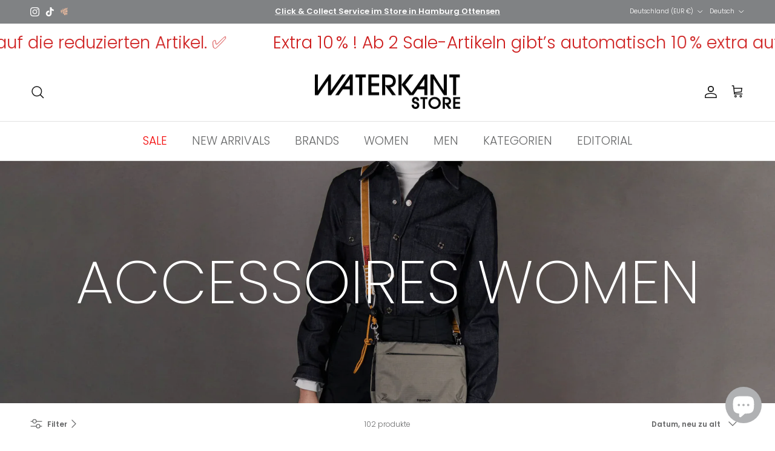

--- FILE ---
content_type: text/javascript
request_url: https://cdn.starapps.studio/apps/vkcl/wk-waterkant/data.js
body_size: 12555
content:
"use strict";"undefined"==typeof window.starapps_vkcl_data&&(window.starapps_vkcl_data={}),"undefined"==typeof window.starapps_vkcl_data.product_groups&&(window.starapps_vkcl_data.product_groups=[{"id":567404,"products_preset_id":32850,"collections_swatch":"first_product_image","group_name":"ALPHA INDUSTRIES MA-1 HERITAGE BOMBER JACKET","option_name":"Farbe","collections_preset_id":null,"products_swatch":"first_product_image","categories_preset_id":32858,"show_all_category":true,"all_category_label":"All","default_category_details":"[{\"category_id\": null, \"category_name\": \"\", \"category_position\": null}]","mobile_products_preset_id":32850,"mobile_products_swatch":"first_product_image","mobile_collections_preset_id":null,"mobile_collections_swatch":"first_product_image","same_products_preset_for_mobile":true,"same_collections_preset_for_mobile":true,"option_values":[{"id":10659472048395,"option_value":"Black","handle":"alpha-industries-ma-1-heritage-bomber-jacket-black","published":true,"swatch_src":null,"swatch_value":null,"category_id":null,"category_name":"","category_position":null},{"id":10659472802059,"option_value":"Hunter Brown","handle":"alpha-industries-ma-1-heritage-bomber-jacket-hunter-brown","published":true,"swatch_src":null,"swatch_value":null,"category_id":null,"category_name":"","category_position":null},{"id":10659471753483,"option_value":"Sage Green","handle":"alpha-industries-ma-1-heritage-bomber-jacket-sage-green","published":true,"swatch_src":null,"swatch_value":null,"category_id":null,"category_name":"","category_position":null},{"id":10829533413643,"option_value":"Rep. Blue","handle":"alpha-industries-ma-1-heritage-bomber-jacket-rep-blue","published":true,"swatch_src":null,"swatch_value":null,"category_id":null,"category_name":"","category_position":null}]},{"id":567414,"products_preset_id":32850,"collections_swatch":"first_product_image","group_name":"ALPHA INDUSTRIES MA-1 VF 59 VINTAGE FIT BOMBER JACKET","option_name":"Farbe","collections_preset_id":null,"products_swatch":"first_product_image","categories_preset_id":32858,"show_all_category":true,"all_category_label":"All","default_category_details":"[{\"category_id\": null, \"category_name\": \"\", \"category_position\": null}]","mobile_products_preset_id":32850,"mobile_products_swatch":"first_product_image","mobile_collections_preset_id":null,"mobile_collections_swatch":"first_product_image","same_products_preset_for_mobile":true,"same_collections_preset_for_mobile":true,"option_values":[{"id":10659471458571,"option_value":"Vintage Grey","handle":"alpha-industries-ma-1-vf-59-vintage-fit-bomber-jacket-vintage-grey","published":true,"swatch_src":null,"swatch_value":null,"category_id":null,"category_name":"","category_position":null},{"id":10659472507147,"option_value":"Denim Blue","handle":"alpha-industries-ma-1-vf-59-vintage-fit-bomber-jacket-denim-blue","published":true,"swatch_src":null,"swatch_value":null,"category_id":null,"category_name":"","category_position":null}]},{"id":73151,"products_preset_id":32850,"collections_swatch":"first_product_image","group_name":"Alphalfa Evart Beanie","option_name":"Farbe","collections_preset_id":null,"products_swatch":"first_product_image","categories_preset_id":32858,"show_all_category":true,"all_category_label":"All","default_category_details":"[{\"category_id\": null, \"category_name\": \"\", \"category_position\": null}]","mobile_products_preset_id":32850,"mobile_products_swatch":"first_product_image","mobile_collections_preset_id":null,"mobile_collections_swatch":"first_product_image","same_products_preset_for_mobile":true,"same_collections_preset_for_mobile":true,"option_values":[{"id":7288576213147,"option_value":"Red","handle":"evart-beanie-red","published":true,"swatch_src":null,"swatch_value":null,"category_id":null,"category_name":"","category_position":null},{"id":7288576311451,"option_value":"Grey","handle":"evart-beanie-grey","published":true,"swatch_src":null,"swatch_value":null,"category_id":null,"category_name":"","category_position":null},{"id":7288576409755,"option_value":"Dark Red","handle":"evart-beanie-dark-red","published":true,"swatch_src":null,"swatch_value":null,"category_id":null,"category_name":"","category_position":null},{"id":7288576376987,"option_value":"Blue Melange","handle":"evart-beanie-blue-melange","published":true,"swatch_src":null,"swatch_value":null,"category_id":null,"category_name":"","category_position":null},{"id":7288576442523,"option_value":"Petrol Melange","handle":"evart-beanie-petrol-melange","published":true,"swatch_src":null,"swatch_value":null,"category_id":null,"category_name":"","category_position":null},{"id":7288576475291,"option_value":"Bright Blue","handle":"evart-beanie-bright-blue","published":true,"swatch_src":null,"swatch_value":null,"category_id":null,"category_name":"","category_position":null},{"id":7288576508059,"option_value":"Dark Yellow","handle":"evart-beanie-dark-yellow","published":true,"swatch_src":null,"swatch_value":null,"category_id":null,"category_name":"","category_position":null},{"id":7293232251035,"option_value":"Black","handle":"alphalfa-evart-beanie-black","published":true,"swatch_src":null,"swatch_value":null,"category_id":null,"category_name":"","category_position":null}]},{"id":79283,"products_preset_id":32850,"collections_swatch":"first_product_image","group_name":"CLARKS TORHILL BEE","option_name":"Farbe","collections_preset_id":null,"products_swatch":"first_product_image","categories_preset_id":32858,"show_all_category":true,"all_category_label":"All","default_category_details":"[{\"category_id\": null, \"category_name\": \"\", \"category_position\": null}]","mobile_products_preset_id":32850,"mobile_products_swatch":"first_product_image","mobile_collections_preset_id":null,"mobile_collections_swatch":"first_product_image","same_products_preset_for_mobile":true,"same_collections_preset_for_mobile":true,"option_values":[{"id":10623795560715,"option_value":"Black Suede","handle":"clarks-torhill-bee-black-sde","published":true,"swatch_src":null,"swatch_value":null,"category_id":null,"category_name":"","category_position":null},{"id":10623795593483,"option_value":"Tan Nubuck","handle":"clarks-torhill-bee-light-tan-nubuck","published":true,"swatch_src":null,"swatch_value":null,"category_id":null,"category_name":"","category_position":null}]},{"id":79285,"products_preset_id":32850,"collections_swatch":"first_product_image","group_name":"CLARKS TORHILL HI","option_name":"Farbe","collections_preset_id":null,"products_swatch":"first_product_image","categories_preset_id":32858,"show_all_category":true,"all_category_label":"All","default_category_details":"[{\"category_id\": null, \"category_name\": \"\", \"category_position\": null}]","mobile_products_preset_id":32850,"mobile_products_swatch":"first_product_image","mobile_collections_preset_id":null,"mobile_collections_swatch":"first_product_image","same_products_preset_for_mobile":true,"same_collections_preset_for_mobile":true,"option_values":[{"id":10623795691787,"option_value":"Black Suede","handle":"clarks-torhill-hi-black-sde","published":false,"swatch_src":null,"swatch_value":null,"category_id":null,"category_name":"","category_position":null},{"id":10623795659019,"option_value":"Dark Sand Suede","handle":"clarks-torhill-hi-dark-sand-suede","published":true,"swatch_src":null,"swatch_value":null,"category_id":null,"category_name":"","category_position":null},{"id":10623795986699,"option_value":"Wine Suede","handle":"clarks-torhill-hi-wine-suede","published":true,"swatch_src":null,"swatch_value":null,"category_id":null,"category_name":"","category_position":null}]},{"id":79286,"products_preset_id":32850,"collections_swatch":"first_product_image","group_name":"CLARKS WALLABEE","option_name":"Farbe","collections_preset_id":null,"products_swatch":"first_product_image","categories_preset_id":32858,"show_all_category":true,"all_category_label":"All","default_category_details":"[{\"category_id\": null, \"category_name\": \"\", \"category_position\": null}]","mobile_products_preset_id":32850,"mobile_products_swatch":"first_product_image","mobile_collections_preset_id":null,"mobile_collections_swatch":"first_product_image","same_products_preset_for_mobile":true,"same_collections_preset_for_mobile":true,"option_values":[{"id":10107182383371,"option_value":"Black Suede","handle":"clarks-wallabee-black-sde","published":true,"swatch_src":null,"swatch_value":null,"category_id":null,"category_name":"","category_position":null},{"id":10107182285067,"option_value":"Maple Suede","handle":"clarks-wallabee-maple-suede","published":true,"swatch_src":null,"swatch_value":null,"category_id":null,"category_name":"","category_position":null}]},{"id":849479183,"products_preset_id":32850,"collections_swatch":"first_product_image","group_name":"CLARKS WALLABEE GTX","option_name":"Farbe","collections_preset_id":null,"products_swatch":"first_product_image","categories_preset_id":32858,"show_all_category":true,"all_category_label":"All","default_category_details":"[{\"category_id\": null, \"category_name\": \"\", \"category_position\": null}]","mobile_products_preset_id":32850,"mobile_products_swatch":"first_product_image","mobile_collections_preset_id":null,"mobile_collections_swatch":"first_product_image","same_products_preset_for_mobile":true,"same_collections_preset_for_mobile":true,"option_values":[{"id":10623837798667,"option_value":"Purple Grape","handle":"clarks-wallabee-gtx-purple-grape-sde","published":true,"swatch_src":null,"swatch_value":null,"category_id":null,"category_name":"","category_position":null},{"id":10623837831435,"option_value":"Black","handle":"clarks-wallabee-gtx-blk-black-lea","published":true,"swatch_src":null,"swatch_value":null,"category_id":null,"category_name":"","category_position":null}]},{"id":546717,"products_preset_id":32850,"collections_swatch":"first_product_image","group_name":"CLARKS WALLA YUKONER","option_name":"Farbe","collections_preset_id":null,"products_swatch":"first_product_image","categories_preset_id":32858,"show_all_category":true,"all_category_label":"All","default_category_details":"[{\"category_id\": null, \"category_name\": \"\", \"category_position\": null}]","mobile_products_preset_id":32850,"mobile_products_swatch":"first_product_image","mobile_collections_preset_id":null,"mobile_collections_swatch":"first_product_image","same_products_preset_for_mobile":true,"same_collections_preset_for_mobile":true,"option_values":[{"id":10623795888395,"option_value":"Black Scotch Grain","handle":"clarks-walla-yukoner-blk-scotch-grain","published":true,"swatch_src":null,"swatch_value":null,"category_id":null,"category_name":"","category_position":null},{"id":10623795921163,"option_value":"Brown Scotch Grain","handle":"clarks-walla-yukoner-brn-scotch-grain","published":true,"swatch_src":null,"swatch_value":null,"category_id":null,"category_name":"","category_position":null}]},{"id":938635,"products_preset_id":32850,"collections_swatch":"first_product_image","group_name":"DIDRIKSONS ADRIA WNS PARKA 2","option_name":"Farbe","collections_preset_id":null,"products_swatch":"first_product_image","categories_preset_id":32858,"show_all_category":true,"all_category_label":"All","default_category_details":"[{\"category_id\": null, \"category_name\": \"\", \"category_position\": null}]","mobile_products_preset_id":32850,"mobile_products_swatch":"first_product_image","mobile_collections_preset_id":null,"mobile_collections_swatch":"first_product_image","same_products_preset_for_mobile":true,"same_collections_preset_for_mobile":true,"option_values":[{"id":8984218763531,"option_value":null,"handle":"didriksons-adria-wns-parka-2-black","published":true,"swatch_src":null,"swatch_value":null,"category_id":null,"category_name":"","category_position":null},{"id":10682931937547,"option_value":null,"handle":"didriksons-adria-wns-parka-2-mocha-brown","published":true,"swatch_src":null,"swatch_value":null,"category_id":null,"category_name":"","category_position":null}]},{"id":535307,"products_preset_id":32850,"collections_swatch":"first_product_image","group_name":"Didriksons Aiko Wns Parka 2","option_name":"Farbe","collections_preset_id":null,"products_swatch":"first_product_image","categories_preset_id":32858,"show_all_category":true,"all_category_label":"All","default_category_details":"[{\"category_id\": null, \"category_name\": \"\", \"category_position\": null}]","mobile_products_preset_id":32850,"mobile_products_swatch":"first_product_image","mobile_collections_preset_id":null,"mobile_collections_swatch":"first_product_image","same_products_preset_for_mobile":true,"same_collections_preset_for_mobile":true,"option_values":[{"id":10682932134155,"option_value":"Mocha Brown","handle":"didriksons-aiko-wns-parka-2-mocha-brown","published":true,"swatch_src":null,"swatch_value":null,"category_id":null,"category_name":"","category_position":null},{"id":10682932101387,"option_value":"Black","handle":"didriksons-aiko-wns-parka-2-black","published":true,"swatch_src":null,"swatch_value":null,"category_id":null,"category_name":"","category_position":null}]},{"id":535322,"products_preset_id":32850,"collections_swatch":"first_product_image","group_name":"Didriksons Daniella Wns Jk","option_name":"Farbe","collections_preset_id":32841,"products_swatch":"first_product_image","categories_preset_id":32858,"show_all_category":true,"all_category_label":"All","default_category_details":"[{\"category_id\": null, \"category_name\": \"\", \"category_position\": null}]","mobile_products_preset_id":32850,"mobile_products_swatch":"first_product_image","mobile_collections_preset_id":32841,"mobile_collections_swatch":"first_product_image","same_products_preset_for_mobile":true,"same_collections_preset_for_mobile":true,"option_values":[{"id":10682932003083,"option_value":null,"handle":"didriksons-daniella-wns-jkt-black","published":true,"swatch_src":null,"swatch_value":null,"category_id":null,"category_name":"","category_position":null},{"id":10682932035851,"option_value":null,"handle":"didriksons-daniella-wns-jkt-dark-night-blue","published":true,"swatch_src":null,"swatch_value":null,"category_id":null,"category_name":"","category_position":null}]},{"id":77007,"products_preset_id":32850,"collections_swatch":"first_product_image","group_name":"EDMMOND STUDIOS DUCK PATCH CAP","option_name":"Farbe","collections_preset_id":null,"products_swatch":"first_product_image","categories_preset_id":32858,"show_all_category":true,"all_category_label":"All","default_category_details":"[{\"category_id\": null, \"category_name\": \"\", \"category_position\": null}]","mobile_products_preset_id":32850,"mobile_products_swatch":"first_product_image","mobile_collections_preset_id":null,"mobile_collections_swatch":"first_product_image","same_products_preset_for_mobile":true,"same_collections_preset_for_mobile":true,"option_values":[{"id":8990736154891,"option_value":"Navy","handle":"edmmond-studios-duck-patch-cap-plain-navy","published":false,"swatch_src":null,"swatch_value":null,"category_id":null,"category_name":"","category_position":null},{"id":8990736187659,"option_value":"Beige","handle":"edmmond-studios-duck-patch-cap-plain-beige","published":false,"swatch_src":null,"swatch_value":null,"category_id":null,"category_name":"","category_position":null},{"id":8990736220427,"option_value":"Light Yellow","handle":"edmmond-studios-duck-patch-cap-plain-light-yellow","published":true,"swatch_src":null,"swatch_value":null,"category_id":null,"category_name":"","category_position":null},{"id":8990736253195,"option_value":"Chocolate","handle":"edmmond-studios-duck-patch-cap-plain-chocolate","published":false,"swatch_src":null,"swatch_value":null,"category_id":null,"category_name":"","category_position":null},{"id":10140090859787,"option_value":"Light Purple","handle":"edmmond-studios-duck-patch-cap-light-purple","published":false,"swatch_src":null,"swatch_value":null,"category_id":null,"category_name":"","category_position":null}]},{"id":120361,"products_preset_id":32850,"collections_swatch":"first_product_image","group_name":"EDMMOND STUDIOS DUCK SOCKS 2025","option_name":"Farbe","collections_preset_id":null,"products_swatch":"first_product_image","categories_preset_id":32858,"show_all_category":true,"all_category_label":"All","default_category_details":"[{\"category_id\": null, \"category_name\": \"\", \"category_position\": null}]","mobile_products_preset_id":32850,"mobile_products_swatch":"first_product_image","mobile_collections_preset_id":null,"mobile_collections_swatch":"first_product_image","same_products_preset_for_mobile":true,"same_collections_preset_for_mobile":true,"option_values":[{"id":10663049691403,"option_value":"Plain Red","handle":"edmmond-studios-duck-socks-2025-plain-red","published":true,"swatch_src":null,"swatch_value":null,"category_id":null,"category_name":"","category_position":null},{"id":10663049593099,"option_value":"Plain Mustard","handle":"edmmond-studios-duck-socks-2025-plain-mustard","published":false,"swatch_src":null,"swatch_value":null,"category_id":null,"category_name":"","category_position":null},{"id":10663049560331,"option_value":"Plain Blue","handle":"edmmond-studios-duck-socks-2025-plain-blue","published":false,"swatch_src":null,"swatch_value":null,"category_id":null,"category_name":"","category_position":null},{"id":10663049527563,"option_value":"Plain Green","handle":"edmmond-studios-duck-socks-2025-plain-green","published":false,"swatch_src":null,"swatch_value":null,"category_id":null,"category_name":"","category_position":null}]},{"id":937553,"products_preset_id":32850,"collections_swatch":"first_product_image","group_name":"EDMMOND STUDIOS JORGE PANT","option_name":"Farbe","collections_preset_id":null,"products_swatch":"first_product_image","categories_preset_id":32858,"show_all_category":true,"all_category_label":"All","default_category_details":"[{\"category_id\": null, \"category_name\": \"\", \"category_position\": null}]","mobile_products_preset_id":32850,"mobile_products_swatch":"first_product_image","mobile_collections_preset_id":null,"mobile_collections_swatch":"first_product_image","same_products_preset_for_mobile":true,"same_collections_preset_for_mobile":true,"option_values":[{"id":10663049134347,"option_value":"","handle":"edmmond-studios-jorge-pant-plain-chocolate","published":true,"swatch_src":null,"swatch_value":null,"category_id":null,"category_name":"","category_position":null},{"id":10663049167115,"option_value":"","handle":"edmmond-studios-jorge-pant-plain-navy","published":true,"swatch_src":null,"swatch_value":null,"category_id":null,"category_name":"","category_position":null}]},{"id":546720,"products_preset_id":32850,"collections_swatch":"first_product_image","group_name":"EDWIN DUN TEXTURED SWEATER","option_name":"Farbe","collections_preset_id":null,"products_swatch":"first_product_image","categories_preset_id":32858,"show_all_category":true,"all_category_label":"All","default_category_details":"[{\"category_id\": null, \"category_name\": \"\", \"category_position\": null}]","mobile_products_preset_id":32850,"mobile_products_swatch":"first_product_image","mobile_collections_preset_id":null,"mobile_collections_swatch":"first_product_image","same_products_preset_for_mobile":true,"same_collections_preset_for_mobile":true,"option_values":[{"id":10644978139403,"option_value":"Fiery Red","handle":"edwin-dun-textured-sweater-fiery-red","published":true,"swatch_src":null,"swatch_value":null,"category_id":null,"category_name":"","category_position":null},{"id":10644978172171,"option_value":"Taupe","handle":"edwin-dun-textured-sweater-taupe","published":true,"swatch_src":null,"swatch_value":null,"category_id":null,"category_name":"","category_position":null}]},{"id":546719,"products_preset_id":32850,"collections_swatch":"first_product_image","group_name":"EDWIN MATRIX PANT","option_name":"Farbe","collections_preset_id":null,"products_swatch":"first_product_image","categories_preset_id":32858,"show_all_category":true,"all_category_label":"All","default_category_details":"[{\"category_id\": null, \"category_name\": \"\", \"category_position\": null}]","mobile_products_preset_id":32850,"mobile_products_swatch":"first_product_image","mobile_collections_preset_id":null,"mobile_collections_swatch":"first_product_image","same_products_preset_for_mobile":true,"same_collections_preset_for_mobile":true,"option_values":[{"id":9030016499979,"option_value":"Black","handle":"edwin-matrix-pant-black","published":true,"swatch_src":null,"swatch_value":null,"category_id":null,"category_name":"","category_position":null},{"id":10654821449995,"option_value":"Blue Dark Marble Wash","handle":"edwin-matrix-pant-blue-dark-marble-wash","published":true,"swatch_src":null,"swatch_value":null,"category_id":null,"category_name":"","category_position":null}]},{"id":546721,"products_preset_id":32850,"collections_swatch":"first_product_image","group_name":"EDWIN REGULAR TAPERED","option_name":"Farbe","collections_preset_id":null,"products_swatch":"first_product_image","categories_preset_id":32858,"show_all_category":true,"all_category_label":"All","default_category_details":"[{\"category_id\": null, \"category_name\": \"\", \"category_position\": null}]","mobile_products_preset_id":32850,"mobile_products_swatch":"first_product_image","mobile_collections_preset_id":null,"mobile_collections_swatch":"first_product_image","same_products_preset_for_mobile":true,"same_collections_preset_for_mobile":true,"option_values":[{"id":8428901957899,"option_value":"Blue Light Used","handle":"edwin-regular-tapered-blue-light-used","published":false,"swatch_src":null,"swatch_value":null,"category_id":null,"category_name":"","category_position":null},{"id":8721975771403,"option_value":"Black Dark Used","handle":"edwin-regular-tapered-black-dark-used","published":true,"swatch_src":null,"swatch_value":null,"category_id":null,"category_name":"","category_position":null},{"id":8722158256395,"option_value":"Blue Rinsed","handle":"edwin-regular-tapered-blue-rinsed-25-26","published":true,"swatch_src":null,"swatch_value":null,"category_id":null,"category_name":"","category_position":null},{"id":9030016827659,"option_value":"Blue","handle":"edwin-regular-tapered-blue","published":true,"swatch_src":null,"swatch_value":null,"category_id":null,"category_name":"","category_position":null}]},{"id":546718,"products_preset_id":32850,"collections_swatch":"first_product_image","group_name":"EDWIN W' OLIVIA PANT","option_name":"Farbe","collections_preset_id":null,"products_swatch":"first_product_image","categories_preset_id":32858,"show_all_category":true,"all_category_label":"All","default_category_details":"[{\"category_id\": null, \"category_name\": \"\", \"category_position\": null}]","mobile_products_preset_id":32850,"mobile_products_swatch":"first_product_image","mobile_collections_preset_id":null,"mobile_collections_swatch":"first_product_image","same_products_preset_for_mobile":true,"same_collections_preset_for_mobile":true,"option_values":[{"id":10654821482763,"option_value":"Black Onyx Wash","handle":"edwin-w-olivia-pant-black-onyx-wash","published":true,"swatch_src":null,"swatch_value":null,"category_id":null,"category_name":"","category_position":null},{"id":10654821515531,"option_value":"Blue Rinsed","handle":"edwin-w-olivia-pant-blue-rinsed","published":true,"swatch_src":null,"swatch_value":null,"category_id":null,"category_name":"","category_position":null}]},{"id":546723,"products_preset_id":32850,"collections_swatch":"first_product_image","group_name":"ELVINE AVELYNE","option_name":"Farbe","collections_preset_id":null,"products_swatch":"first_product_image","categories_preset_id":32858,"show_all_category":true,"all_category_label":"All","default_category_details":"[{\"category_id\": null, \"category_name\": \"\", \"category_position\": null}]","mobile_products_preset_id":32850,"mobile_products_swatch":"first_product_image","mobile_collections_preset_id":null,"mobile_collections_swatch":"first_product_image","same_products_preset_for_mobile":true,"same_collections_preset_for_mobile":true,"option_values":[{"id":10658316747019,"option_value":"Deep Olive","handle":"elvine-avelyne-deep-olive","published":true,"swatch_src":null,"swatch_value":null,"category_id":null,"category_name":"","category_position":null},{"id":10658316779787,"option_value":"Black","handle":"elvine-avelyne-black","published":true,"swatch_src":null,"swatch_value":null,"category_id":null,"category_name":"","category_position":null}]},{"id":938902,"products_preset_id":32850,"collections_swatch":"first_product_image","group_name":"ELVINE CRIMSON STRETCH","option_name":"Farbe","collections_preset_id":null,"products_swatch":"first_product_image","categories_preset_id":32858,"show_all_category":true,"all_category_label":"All","default_category_details":"[{\"category_id\": null, \"category_name\": \"\", \"category_position\": null}]","mobile_products_preset_id":32850,"mobile_products_swatch":"first_product_image","mobile_collections_preset_id":null,"mobile_collections_swatch":"first_product_image","same_products_preset_for_mobile":true,"same_collections_preset_for_mobile":true,"option_values":[{"id":7329667088539,"option_value":"","handle":"elvine-crimson-stretch-black","published":true,"swatch_src":null,"swatch_value":null,"category_id":null,"category_name":"","category_position":null},{"id":8192013107467,"option_value":null,"handle":"elvine-crimson-stretch-grey-melange","published":true,"swatch_src":null,"swatch_value":null,"category_id":null,"category_name":"","category_position":null}]},{"id":546724,"products_preset_id":32850,"collections_swatch":"first_product_image","group_name":"ELVINE JONIE","option_name":"Farbe","collections_preset_id":null,"products_swatch":"first_product_image","categories_preset_id":32858,"show_all_category":true,"all_category_label":"All","default_category_details":"[{\"category_id\": null, \"category_name\": \"\", \"category_position\": null}]","mobile_products_preset_id":32850,"mobile_products_swatch":"first_product_image","mobile_collections_preset_id":null,"mobile_collections_swatch":"first_product_image","same_products_preset_for_mobile":true,"same_collections_preset_for_mobile":true,"option_values":[{"id":9005405045003,"option_value":"Deep Olive","handle":"elvine-jonie-deep-olive","published":false,"swatch_src":null,"swatch_value":null,"category_id":null,"category_name":"","category_position":null},{"id":9005405077771,"option_value":"Dark Navy","handle":"elvine-jonie-dark-navy","published":false,"swatch_src":null,"swatch_value":null,"category_id":null,"category_name":"","category_position":null},{"id":8444641378571,"option_value":"black","handle":"elvine-jonie-black","published":false,"swatch_src":null,"swatch_value":null,"category_id":null,"category_name":"","category_position":null}]},{"id":939126,"products_preset_id":32850,"collections_swatch":"first_product_image","group_name":"ELVINE MIRJA","option_name":"Farbe","collections_preset_id":null,"products_swatch":"first_product_image","categories_preset_id":32858,"show_all_category":true,"all_category_label":"All","default_category_details":"[{\"category_id\": null, \"category_name\": \"\", \"category_position\": null}]","mobile_products_preset_id":32850,"mobile_products_swatch":"first_product_image","mobile_collections_preset_id":null,"mobile_collections_swatch":"first_product_image","same_products_preset_for_mobile":true,"same_collections_preset_for_mobile":true,"option_values":[{"id":8444641313035,"option_value":null,"handle":"elvine-mirja-shelter-green","published":true,"swatch_src":null,"swatch_value":null,"category_id":null,"category_name":"","category_position":null},{"id":9005405110539,"option_value":null,"handle":"elvine-mirja-dark-navy","published":false,"swatch_src":null,"swatch_value":null,"category_id":null,"category_name":"","category_position":null}]},{"id":546725,"products_preset_id":32850,"collections_swatch":"first_product_image","group_name":"ELVINE OSSIAN","option_name":"Farbe","collections_preset_id":null,"products_swatch":"first_product_image","categories_preset_id":32858,"show_all_category":true,"all_category_label":"All","default_category_details":"[{\"category_id\": null, \"category_name\": \"\", \"category_position\": null}]","mobile_products_preset_id":32850,"mobile_products_swatch":"first_product_image","mobile_collections_preset_id":null,"mobile_collections_swatch":"first_product_image","same_products_preset_for_mobile":true,"same_collections_preset_for_mobile":true,"option_values":[{"id":9016873550091,"option_value":"Dark Navy","handle":"elvine-ossian-tencel-dark-navy","published":true,"swatch_src":null,"swatch_value":null,"category_id":null,"category_name":"","category_position":null},{"id":8103369408779,"option_value":"Black","handle":"elvine-ossian-tencel-black","published":true,"swatch_src":null,"swatch_value":null,"category_id":null,"category_name":"","category_position":null},{"id":8103369474315,"option_value":"English Blue","handle":"elvine-ossian-tencel-english-blue","published":true,"swatch_src":null,"swatch_value":null,"category_id":null,"category_name":"","category_position":null},{"id":8264392868107,"option_value":"White","handle":"elvine-ossian-tencel-offwhite","published":true,"swatch_src":null,"swatch_value":null,"category_id":null,"category_name":"","category_position":null}]},{"id":546726,"products_preset_id":32850,"collections_swatch":"first_product_image","group_name":"ELVINE VHINNER","option_name":"Farbe","collections_preset_id":null,"products_swatch":"first_product_image","categories_preset_id":32858,"show_all_category":true,"all_category_label":"All","default_category_details":"[{\"category_id\": null, \"category_name\": \"\", \"category_position\": null}]","mobile_products_preset_id":32850,"mobile_products_swatch":"first_product_image","mobile_collections_preset_id":null,"mobile_collections_swatch":"first_product_image","same_products_preset_for_mobile":true,"same_collections_preset_for_mobile":true,"option_values":[{"id":10658316976395,"option_value":"Black","handle":"elvine-vhinner-black","published":true,"swatch_src":null,"swatch_value":null,"category_id":null,"category_name":"","category_position":null},{"id":8746645979403,"option_value":"Dark Navy","handle":"elvine-vhinner-dark-navy","published":true,"swatch_src":null,"swatch_value":null,"category_id":null,"category_name":"","category_position":null},{"id":8746645881099,"option_value":"Moss","handle":"elvine-vhinner-moss","published":false,"swatch_src":null,"swatch_value":null,"category_id":null,"category_name":"","category_position":null}]},{"id":546722,"products_preset_id":32850,"collections_swatch":"first_product_image","group_name":"ELVINE YLVE","option_name":"Farbe","collections_preset_id":null,"products_swatch":"first_product_image","categories_preset_id":32858,"show_all_category":true,"all_category_label":"All","default_category_details":"[{\"category_id\": null, \"category_name\": \"\", \"category_position\": null}]","mobile_products_preset_id":32850,"mobile_products_swatch":"first_product_image","mobile_collections_preset_id":null,"mobile_collections_swatch":"first_product_image","same_products_preset_for_mobile":true,"same_collections_preset_for_mobile":true,"option_values":[{"id":10658317009163,"option_value":"Beige Melange","handle":"elvine-ylve-beige-melange","published":true,"swatch_src":null,"swatch_value":null,"category_id":null,"category_name":"","category_position":null},{"id":10682948813067,"option_value":"Navy Melange","handle":"elvine-ylve-navy-melange","published":true,"swatch_src":null,"swatch_value":null,"category_id":null,"category_name":"","category_position":null}]},{"id":1052690,"products_preset_id":32850,"collections_swatch":"first_product_image","group_name":"GOLDWIN PERTEX QUANTUM DOWN PARKA","option_name":"Farbe","collections_preset_id":null,"products_swatch":"first_product_image","categories_preset_id":32858,"show_all_category":true,"all_category_label":"All","default_category_details":"[{\"category_id\": null, \"category_name\": \"\", \"category_position\": null}]","mobile_products_preset_id":32850,"mobile_products_swatch":"first_product_image","mobile_collections_preset_id":null,"mobile_collections_swatch":"first_product_image","same_products_preset_for_mobile":true,"same_collections_preset_for_mobile":true,"option_values":[{"id":10669181272331,"option_value":null,"handle":"goldwin-pertex-quantum-down-parka-black","published":true,"swatch_src":null,"swatch_value":null,"category_id":null,"category_name":"","category_position":null},{"id":10669181337867,"option_value":null,"handle":"goldwin-pertex-quantum-down-parka-gunmetal","published":true,"swatch_src":null,"swatch_value":null,"category_id":null,"category_name":"","category_position":null}]},{"id":556114,"products_preset_id":32850,"collections_swatch":"first_product_image","group_name":"GRAMICCI CORDURA DAY PACK","option_name":"Farbe","collections_preset_id":null,"products_swatch":"first_product_image","categories_preset_id":32858,"show_all_category":true,"all_category_label":"All","default_category_details":"[{\"category_id\": null, \"category_name\": \"\", \"category_position\": null}]","mobile_products_preset_id":32850,"mobile_products_swatch":"first_product_image","mobile_collections_preset_id":null,"mobile_collections_swatch":"first_product_image","same_products_preset_for_mobile":true,"same_collections_preset_for_mobile":true,"option_values":[{"id":9019201290507,"option_value":"Cordura Black","handle":"gramicci-cordura-day-pack-cordura-black","published":false,"swatch_src":null,"swatch_value":null,"category_id":null,"category_name":"","category_position":null},{"id":9019201257739,"option_value":"Cordura Olive","handle":"gramicci-cordura-day-pack-cordura-olive","published":true,"swatch_src":null,"swatch_value":null,"category_id":null,"category_name":"","category_position":null}]},{"id":546727,"products_preset_id":32850,"collections_swatch":"first_product_image","group_name":"GRAMICCI MOHAIR BURLY RUNNINGMAN BEANIE","option_name":"Farbe","collections_preset_id":null,"products_swatch":"first_product_image","categories_preset_id":32858,"show_all_category":true,"all_category_label":"All","default_category_details":"[{\"category_id\": null, \"category_name\": \"\", \"category_position\": null}]","mobile_products_preset_id":32850,"mobile_products_swatch":"first_product_image","mobile_collections_preset_id":null,"mobile_collections_swatch":"first_product_image","same_products_preset_for_mobile":true,"same_collections_preset_for_mobile":true,"option_values":[{"id":10683834958091,"option_value":"Midnight","handle":"gramicci-mohair-burly-runningman-beanie-midnight","published":true,"swatch_src":null,"swatch_value":null,"category_id":null,"category_name":"","category_position":null},{"id":10683835023627,"option_value":"Burnt Orange","handle":"gramicci-mohair-burly-runningman-beanie-burnt-orange","published":true,"swatch_src":null,"swatch_value":null,"category_id":null,"category_name":"","category_position":null},{"id":10683835089163,"option_value":"Chartreuse","handle":"gramicci-mohair-burly-runningman-beanie-chartreuse","published":true,"swatch_src":null,"swatch_value":null,"category_id":null,"category_name":"","category_position":null}]},{"id":556111,"products_preset_id":32850,"collections_swatch":"first_product_image","group_name":"GRAMICCI NYLON GRAMICCI CAP","option_name":"Farbe","collections_preset_id":null,"products_swatch":"first_product_image","categories_preset_id":32858,"show_all_category":true,"all_category_label":"All","default_category_details":"[{\"category_id\": null, \"category_name\": \"\", \"category_position\": null}]","mobile_products_preset_id":32850,"mobile_products_swatch":"first_product_image","mobile_collections_preset_id":null,"mobile_collections_swatch":"first_product_image","same_products_preset_for_mobile":true,"same_collections_preset_for_mobile":true,"option_values":[{"id":10683834859787,"option_value":"Teal","handle":"gramicci-nylon-gramicci-cap-durable-recycled-nylon-teal","published":true,"swatch_src":null,"swatch_value":null,"category_id":null,"category_name":"","category_position":null},{"id":10683834925323,"option_value":"Blue","handle":"gramicci-nylon-gramicci-cap-durable-recycled-nylon-blue","published":true,"swatch_src":null,"swatch_value":null,"category_id":null,"category_name":"","category_position":null},{"id":9019201159435,"option_value":"Black","handle":"gramicci-nylon-gramicci-cap-black","published":true,"swatch_src":null,"swatch_value":null,"category_id":null,"category_name":"","category_position":null}]},{"id":556113,"products_preset_id":32850,"collections_swatch":"first_product_image","group_name":"GRAMICCI O.G. GRID CHECK JAM PANT CORDUROY","option_name":"Farbe","collections_preset_id":null,"products_swatch":"first_product_image","categories_preset_id":32858,"show_all_category":true,"all_category_label":"All","default_category_details":"[{\"category_id\": null, \"category_name\": \"\", \"category_position\": null}]","mobile_products_preset_id":32850,"mobile_products_swatch":"first_product_image","mobile_collections_preset_id":null,"mobile_collections_swatch":"first_product_image","same_products_preset_for_mobile":true,"same_collections_preset_for_mobile":true,"option_values":[{"id":10683834433803,"option_value":"Fossil","handle":"gramicci-o-g-grid-check-jam-pant-corduroy-fossil","published":false,"swatch_src":null,"swatch_value":null,"category_id":null,"category_name":"","category_position":null},{"id":10683834499339,"option_value":"Double Navy","handle":"gramicci-o-g-grid-check-jam-pant-corduroy-double-navy","published":true,"swatch_src":null,"swatch_value":null,"category_id":null,"category_name":"","category_position":null}]},{"id":535323,"products_preset_id":32850,"collections_swatch":"first_product_image","group_name":"GRAMICCI WINTER TWILL G-PANT","option_name":"Farbe","collections_preset_id":null,"products_swatch":"first_product_image","categories_preset_id":32858,"show_all_category":true,"all_category_label":"All","default_category_details":"[{\"category_id\": null, \"category_name\": \"\", \"category_position\": null}]","mobile_products_preset_id":38318,"mobile_products_swatch":"first_product_image","mobile_collections_preset_id":null,"mobile_collections_swatch":"first_product_image","same_products_preset_for_mobile":false,"same_collections_preset_for_mobile":true,"option_values":[{"id":10683834368267,"option_value":"DEEP WELL","handle":"gramicci-winter-twill-g-pant-deep-well","published":true,"swatch_src":null,"swatch_value":null,"category_id":null,"category_name":"","category_position":null},{"id":10683834302731,"option_value":"DEEP OLIVE","handle":"gramicci-winter-twill-g-pant-deep-olive","published":true,"swatch_src":null,"swatch_value":null,"category_id":null,"category_name":"","category_position":null}]},{"id":556499,"products_preset_id":32850,"collections_swatch":"first_product_image","group_name":"HAGLÖFS FRONT PROOF II JACKET","option_name":"Farbe","collections_preset_id":null,"products_swatch":"first_product_image","categories_preset_id":32858,"show_all_category":true,"all_category_label":"All","default_category_details":"[{\"category_id\": null, \"category_name\": \"\", \"category_position\": null}]","mobile_products_preset_id":32850,"mobile_products_swatch":"first_product_image","mobile_collections_preset_id":null,"mobile_collections_swatch":"first_product_image","same_products_preset_for_mobile":true,"same_collections_preset_for_mobile":true,"option_values":[{"id":10695021494539,"option_value":"True Black","handle":"haglofs-front-proof-ii-jacket-men-true-black","published":true,"swatch_src":null,"swatch_value":null,"category_id":null,"category_name":"","category_position":null},{"id":10695020970251,"option_value":"Woodland Brown/Teak Brown","handle":"haglofs-front-proof-ii-jacket-men-woodland-brown-teak-brown","published":true,"swatch_src":null,"swatch_value":null,"category_id":null,"category_name":"","category_position":null}]},{"id":556507,"products_preset_id":32850,"collections_swatch":"first_product_image","group_name":"HAGLÖFS MOUNTAIN II CAP","option_name":"Farbe","collections_preset_id":null,"products_swatch":"first_product_image","categories_preset_id":32858,"show_all_category":true,"all_category_label":"All","default_category_details":"[{\"category_id\": null, \"category_name\": \"\", \"category_position\": null}]","mobile_products_preset_id":32850,"mobile_products_swatch":"first_product_image","mobile_collections_preset_id":null,"mobile_collections_swatch":"first_product_image","same_products_preset_for_mobile":true,"same_collections_preset_for_mobile":true,"option_values":[{"id":10695021166859,"option_value":"True Black","handle":"haglofs-mountain-ii-cap-true-black","published":true,"swatch_src":null,"swatch_value":null,"category_id":null,"category_name":"","category_position":null},{"id":10695021232395,"option_value":"Tech Red","handle":"haglofs-mountain-ii-cap-tech-red","published":false,"swatch_src":null,"swatch_value":null,"category_id":null,"category_name":"","category_position":null},{"id":10695021429003,"option_value":"Deep Teal","handle":"haglofs-mountain-ii-cap-deep-teal","published":true,"swatch_src":null,"swatch_value":null,"category_id":null,"category_name":"","category_position":null},{"id":10695021297931,"option_value":"Purple Night","handle":"haglofs-mountain-ii-cap-purple-night","published":true,"swatch_src":null,"swatch_value":null,"category_id":null,"category_name":"","category_position":null}]},{"id":556508,"products_preset_id":32850,"collections_swatch":"first_product_image","group_name":"HAGLÖFS TIGHT MEDIUM MONO","option_name":"Farbe","collections_preset_id":null,"products_swatch":"first_product_image","categories_preset_id":32858,"show_all_category":true,"all_category_label":"All","default_category_details":"[{\"category_id\": null, \"category_name\": \"\", \"category_position\": null}]","mobile_products_preset_id":32850,"mobile_products_swatch":"first_product_image","mobile_collections_preset_id":null,"mobile_collections_swatch":"first_product_image","same_products_preset_for_mobile":true,"same_collections_preset_for_mobile":true,"option_values":[{"id":8990205673739,"option_value":"True Black","handle":"haglofs-tight-medium-mono-true-black","published":true,"swatch_src":null,"swatch_value":null,"category_id":null,"category_name":"","category_position":null},{"id":8990205575435,"option_value":"Oak Brown","handle":"haglofs-tight-medium-mono-oak-brown","published":true,"swatch_src":null,"swatch_value":null,"category_id":null,"category_name":"","category_position":null}]},{"id":556498,"products_preset_id":32850,"collections_swatch":"first_product_image","group_name":"HAGLÖFS TIGHT POCKET BAG","option_name":"Farbe","collections_preset_id":null,"products_swatch":"first_product_image","categories_preset_id":32858,"show_all_category":true,"all_category_label":"All","default_category_details":"[{\"category_id\": null, \"category_name\": \"\", \"category_position\": null}]","mobile_products_preset_id":32850,"mobile_products_swatch":"first_product_image","mobile_collections_preset_id":null,"mobile_collections_swatch":"first_product_image","same_products_preset_for_mobile":true,"same_collections_preset_for_mobile":true,"option_values":[{"id":10695021527307,"option_value":"True Black/Magnetide","handle":"haglofs-tight-pocket-bag-true-black-magnetite","published":true,"swatch_src":null,"swatch_value":null,"category_id":null,"category_name":"","category_position":null},{"id":10695021560075,"option_value":"Chalk Beige/True Black","handle":"haglofs-tight-pocket-bag-chalk-beige-true-black","published":true,"swatch_src":null,"swatch_value":null,"category_id":null,"category_name":"","category_position":null}]},{"id":556510,"products_preset_id":32850,"collections_swatch":"first_product_image","group_name":"JAN ´N JUNE NYBY","option_name":"Farbe","collections_preset_id":null,"products_swatch":"first_product_image","categories_preset_id":32858,"show_all_category":true,"all_category_label":"All","default_category_details":"[{\"category_id\": null, \"category_name\": \"\", \"category_position\": null}]","mobile_products_preset_id":32850,"mobile_products_swatch":"first_product_image","mobile_collections_preset_id":null,"mobile_collections_swatch":"first_product_image","same_products_preset_for_mobile":true,"same_collections_preset_for_mobile":true,"option_values":[{"id":10658308653323,"option_value":"Black/Gold","handle":"jan-n-june-nyby-black-gold","published":true,"swatch_src":null,"swatch_value":null,"category_id":null,"category_name":"","category_position":null},{"id":10658308718859,"option_value":"Python Black/Silver","handle":"jan-n-june-nyby-python-black-silver","published":true,"swatch_src":null,"swatch_value":null,"category_id":null,"category_name":"","category_position":null}]},{"id":937750,"products_preset_id":32850,"collections_swatch":"first_product_image","group_name":"JAN ´N JUNE WOOLY PIOGGIA","option_name":"Farbe","collections_preset_id":null,"products_swatch":"first_product_image","categories_preset_id":32858,"show_all_category":true,"all_category_label":"All","default_category_details":"[{\"category_id\": null, \"category_name\": \"\", \"category_position\": null}]","mobile_products_preset_id":32850,"mobile_products_swatch":"first_product_image","mobile_collections_preset_id":null,"mobile_collections_swatch":"first_product_image","same_products_preset_for_mobile":true,"same_collections_preset_for_mobile":true,"option_values":[{"id":10658308882699,"option_value":null,"handle":"jan-n-june-wooly-pioggia-black","published":true,"swatch_src":null,"swatch_value":null,"category_id":null,"category_name":"","category_position":null},{"id":10658308915467,"option_value":null,"handle":"jan-n-june-wooly-pioggia-offwhite","published":true,"swatch_src":null,"swatch_value":null,"category_id":null,"category_name":"","category_position":null}]},{"id":79289,"products_preset_id":32850,"collections_swatch":"first_product_image","group_name":"KEEN UNEEK M'","option_name":"Farbe","collections_preset_id":null,"products_swatch":"first_product_image","categories_preset_id":32858,"show_all_category":true,"all_category_label":"All","default_category_details":"[{\"category_id\": null, \"category_name\": \"\", \"category_position\": null}]","mobile_products_preset_id":32850,"mobile_products_swatch":"first_product_image","mobile_collections_preset_id":null,"mobile_collections_swatch":"first_product_image","same_products_preset_for_mobile":true,"same_collections_preset_for_mobile":true,"option_values":[{"id":9779358826763,"option_value":"Black/Black","handle":"keen-uneek-m-black-black","published":true,"swatch_src":null,"swatch_value":null,"category_id":null,"category_name":"","category_position":null},{"id":9779358892299,"option_value":"Magnet/Steel Grey","handle":"keen-uneek-m-magnet-steel-grey","published":false,"swatch_src":null,"swatch_value":null,"category_id":null,"category_name":"","category_position":null}]},{"id":79290,"products_preset_id":32850,"collections_swatch":"first_product_image","group_name":"KEEN UNEEK W'","option_name":"Farbe","collections_preset_id":null,"products_swatch":"first_product_image","categories_preset_id":32858,"show_all_category":true,"all_category_label":"All","default_category_details":"[{\"category_id\": null, \"category_name\": \"\", \"category_position\": null}]","mobile_products_preset_id":32850,"mobile_products_swatch":"first_product_image","mobile_collections_preset_id":null,"mobile_collections_swatch":"first_product_image","same_products_preset_for_mobile":true,"same_collections_preset_for_mobile":true,"option_values":[{"id":9779358859531,"option_value":"Black/Black","handle":"keen-uneek-w-black-black","published":true,"swatch_src":null,"swatch_value":null,"category_id":null,"category_name":"","category_position":null},{"id":9779358925067,"option_value":"White Cap/Cornstalk","handle":"keen-uneek-w-white-cap-cornstalk","published":false,"swatch_src":null,"swatch_value":null,"category_id":null,"category_name":"","category_position":null}]},{"id":556515,"products_preset_id":32850,"collections_swatch":"first_product_image","group_name":"MERRELL ONTARIO SPEED LTR LACE SE","option_name":"Farbe","collections_preset_id":null,"products_swatch":"first_product_image","categories_preset_id":32858,"show_all_category":true,"all_category_label":"All","default_category_details":"[{\"category_id\": null, \"category_name\": \"\", \"category_position\": null}]","mobile_products_preset_id":32850,"mobile_products_swatch":"first_product_image","mobile_collections_preset_id":null,"mobile_collections_swatch":"first_product_image","same_products_preset_for_mobile":true,"same_collections_preset_for_mobile":true,"option_values":[{"id":10647402774795,"option_value":"Black/Black","handle":"merrell-ontario-speed-ltr-lace-se-black-black","published":true,"swatch_src":null,"swatch_value":null,"category_id":null,"category_name":"","category_position":null},{"id":10647402873099,"option_value":"Mole/Mole","handle":"merrell-ontario-speed-ltr-lace-se-mole-mole","published":true,"swatch_src":null,"swatch_value":null,"category_id":null,"category_name":"","category_position":null},{"id":10647402840331,"option_value":"Hazel/Hazel","handle":"merrell-ontario-speed-ltr-lace-se-hazel-hazel","published":true,"swatch_src":null,"swatch_value":null,"category_id":null,"category_name":"","category_position":null},{"id":9004236079371,"option_value":"Indigo","handle":"merrell-ontario-sp-lace-se-women-indigo","published":true,"swatch_src":null,"swatch_value":null,"category_id":null,"category_name":"","category_position":null},{"id":9004236144907,"option_value":"Stucco","handle":"merrell-ontario-sp-lace-se-women-stucco","published":true,"swatch_src":null,"swatch_value":null,"category_id":null,"category_name":"","category_position":null},{"id":9004236112139,"option_value":"Indigo","handle":"merrell-ontario-sp-lace-se-indigo","published":true,"swatch_src":null,"swatch_value":null,"category_id":null,"category_name":"","category_position":null},{"id":9004236177675,"option_value":"Stucco","handle":"merrell-ontario-sp-lace-se-stucco","published":true,"swatch_src":null,"swatch_value":null,"category_id":null,"category_name":"","category_position":null}]},{"id":556520,"products_preset_id":32850,"collections_swatch":"first_product_image","group_name":"NUDIE JEANS CLEAN EILEEN","option_name":"Farbe","collections_preset_id":null,"products_swatch":"first_product_image","categories_preset_id":32858,"show_all_category":true,"all_category_label":"All","default_category_details":"[{\"category_id\": null, \"category_name\": \"\", \"category_position\": null}]","mobile_products_preset_id":32850,"mobile_products_swatch":"first_product_image","mobile_collections_preset_id":null,"mobile_collections_swatch":"first_product_image","same_products_preset_for_mobile":true,"same_collections_preset_for_mobile":true,"option_values":[{"id":10623875973387,"option_value":"Grey Crosshatch","handle":"nudie-jeans-clean-eileen-grey-crosshatch","published":true,"swatch_src":null,"swatch_value":null,"category_id":null,"category_name":"","category_position":null},{"id":8437551563019,"option_value":"Vintage Dreams","handle":"nudie-jeans-clean-eileen-vintage-dreams","published":true,"swatch_src":null,"swatch_value":null,"category_id":null,"category_name":"","category_position":null},{"id":8710814990603,"option_value":"Ash Grey","handle":"nudie-jeans-clean-eileen-ash-grey","published":false,"swatch_src":null,"swatch_value":null,"category_id":null,"category_name":"","category_position":null}]},{"id":556559,"products_preset_id":32850,"collections_swatch":"first_product_image","group_name":"NUDIE JEANS EDDY RIDER LEATHER JACKET","option_name":"Farbe","collections_preset_id":null,"products_swatch":"first_product_image","categories_preset_id":32858,"show_all_category":true,"all_category_label":"All","default_category_details":"[{\"category_id\": null, \"category_name\": \"\", \"category_position\": null}]","mobile_products_preset_id":32850,"mobile_products_swatch":"first_product_image","mobile_collections_preset_id":null,"mobile_collections_swatch":"first_product_image","same_products_preset_for_mobile":true,"same_collections_preset_for_mobile":true,"option_values":[{"id":10117124653323,"option_value":"Black","handle":"nudie-jeans-eddy-rider-leather-jacket-2025-black","published":true,"swatch_src":null,"swatch_value":null,"category_id":null,"category_name":"","category_position":null},{"id":8857159958795,"option_value":"Brown","handle":"nudie-jeans-eddy-rider-leather-jacket-brown","published":true,"swatch_src":null,"swatch_value":null,"category_id":null,"category_name":"","category_position":null}]},{"id":556561,"products_preset_id":32850,"collections_swatch":"first_product_image","group_name":"NUDIE JEANS HASSE CREW NECK","option_name":"Farbe","collections_preset_id":null,"products_swatch":"first_product_image","categories_preset_id":32858,"show_all_category":true,"all_category_label":"All","default_category_details":"[{\"category_id\": null, \"category_name\": \"\", \"category_position\": null}]","mobile_products_preset_id":32850,"mobile_products_swatch":"first_product_image","mobile_collections_preset_id":null,"mobile_collections_swatch":"first_product_image","same_products_preset_for_mobile":true,"same_collections_preset_for_mobile":true,"option_values":[{"id":8290296168715,"option_value":"Navy","handle":"nudie-jeans-hasse-crew-neck-navy","published":false,"swatch_src":null,"swatch_value":null,"category_id":null,"category_name":"","category_position":null},{"id":8710814761227,"option_value":"Grey Melange","handle":"nudie-jeans-hasse-crew-neck-greymelange","published":true,"swatch_src":null,"swatch_value":null,"category_id":null,"category_name":"","category_position":null}]},{"id":556564,"products_preset_id":32850,"collections_swatch":"first_product_image","group_name":"NUDIE JEANS LEAN DEAN","option_name":"Farbe","collections_preset_id":null,"products_swatch":"first_product_image","categories_preset_id":32858,"show_all_category":true,"all_category_label":"All","default_category_details":"[{\"category_id\": null, \"category_name\": \"\", \"category_position\": null}]","mobile_products_preset_id":32850,"mobile_products_swatch":"first_product_image","mobile_collections_preset_id":null,"mobile_collections_swatch":"first_product_image","same_products_preset_for_mobile":true,"same_collections_preset_for_mobile":true,"option_values":[{"id":7329741930651,"option_value":"Black Skies","handle":"nudie-jeans-lean-dean-black-skies","published":true,"swatch_src":null,"swatch_value":null,"category_id":null,"category_name":"","category_position":null},{"id":6668626165915,"option_value":"Lost Orange","handle":"nudie-jeans-lean-dean-lost-orange","published":false,"swatch_src":null,"swatch_value":null,"category_id":null,"category_name":"","category_position":null},{"id":7286665969819,"option_value":"Black Eyes","handle":"nudie-jeans-lean-dean-black-eyes","published":true,"swatch_src":null,"swatch_value":null,"category_id":null,"category_name":"","category_position":null}]},{"id":556523,"products_preset_id":32850,"collections_swatch":"first_product_image","group_name":"NUDIE JEANS RAD RUFUS","option_name":"Farbe","collections_preset_id":null,"products_swatch":"first_product_image","categories_preset_id":32858,"show_all_category":true,"all_category_label":"All","default_category_details":"[{\"category_id\": null, \"category_name\": \"\", \"category_position\": null}]","mobile_products_preset_id":32850,"mobile_products_swatch":"first_product_image","mobile_collections_preset_id":null,"mobile_collections_swatch":"first_product_image","same_products_preset_for_mobile":true,"same_collections_preset_for_mobile":true,"option_values":[{"id":10623875842315,"option_value":"Grey Crosshatch","handle":"nudie-jeans-rad-rufus-grey-crosshatch","published":true,"swatch_src":null,"swatch_value":null,"category_id":null,"category_name":"","category_position":null},{"id":8437552546059,"option_value":"Indigo Blues","handle":"nudie-jeans-rad-rufus-indigo-blues","published":false,"swatch_src":null,"swatch_value":null,"category_id":null,"category_name":"","category_position":null}]},{"id":556557,"products_preset_id":32850,"collections_swatch":"first_product_image","group_name":"NUDIE JEANS SOLID OLLIE","option_name":"Farbe","collections_preset_id":null,"products_swatch":"first_product_image","categories_preset_id":32858,"show_all_category":true,"all_category_label":"All","default_category_details":"[{\"category_id\": null, \"category_name\": \"\", \"category_position\": null}]","mobile_products_preset_id":32850,"mobile_products_swatch":"first_product_image","mobile_collections_preset_id":null,"mobile_collections_swatch":"first_product_image","same_products_preset_for_mobile":true,"same_collections_preset_for_mobile":true,"option_values":[{"id":9002940203275,"option_value":"Dry Abyss","handle":"nudie-jeans-solid-ollie-dry-abyss","published":true,"swatch_src":null,"swatch_value":null,"category_id":null,"category_name":"","category_position":null},{"id":10623875711243,"option_value":"Worn Vintage","handle":"nudie-jeans-solid-ollie-worn-vintage","published":true,"swatch_src":null,"swatch_value":null,"category_id":null,"category_name":"","category_position":null}]},{"id":556563,"products_preset_id":32850,"collections_swatch":"first_product_image","group_name":"NUDIE JEANS STEADY EDDIE II","option_name":"Farbe","collections_preset_id":null,"products_swatch":"first_product_image","categories_preset_id":32858,"show_all_category":true,"all_category_label":"All","default_category_details":"[{\"category_id\": null, \"category_name\": \"\", \"category_position\": null}]","mobile_products_preset_id":32850,"mobile_products_swatch":"first_product_image","mobile_collections_preset_id":null,"mobile_collections_swatch":"first_product_image","same_products_preset_for_mobile":true,"same_collections_preset_for_mobile":true,"option_values":[{"id":8710814105867,"option_value":"Black Change","handle":"nudie-jeans-steady-eddie-ii-black-change","published":false,"swatch_src":null,"swatch_value":null,"category_id":null,"category_name":"","category_position":null},{"id":8710814138635,"option_value":"Blue Soil","handle":"nudie-jeans-steady-eddie-ii-blue-soil","published":true,"swatch_src":null,"swatch_value":null,"category_id":null,"category_name":"","category_position":null}]},{"id":556522,"products_preset_id":32850,"collections_swatch":"first_product_image","group_name":"NUDIE JEANS TUFF TONY","option_name":"Farbe","collections_preset_id":null,"products_swatch":"first_product_image","categories_preset_id":32858,"show_all_category":true,"all_category_label":"All","default_category_details":"[{\"category_id\": null, \"category_name\": \"\", \"category_position\": null}]","mobile_products_preset_id":32850,"mobile_products_swatch":"first_product_image","mobile_collections_preset_id":null,"mobile_collections_swatch":"first_product_image","same_products_preset_for_mobile":true,"same_collections_preset_for_mobile":true,"option_values":[{"id":9002940170507,"option_value":"Black Vintage","handle":"nudie-jeans-tuff-tony-black-vintage","published":true,"swatch_src":null,"swatch_value":null,"category_id":null,"category_name":"","category_position":null},{"id":10623875907851,"option_value":"One Wash","handle":"nudie-jeans-tuff-tony-one-wash","published":true,"swatch_src":null,"swatch_value":null,"category_id":null,"category_name":"","category_position":null},{"id":10117077860619,"option_value":"Streaky Vintage","handle":"nudie-jeans-tuff-tony-streaky-vintage","published":false,"swatch_src":null,"swatch_value":null,"category_id":null,"category_name":"","category_position":null},{"id":10750887362827,"option_value":"Dry Sunburns","handle":"nudie-jeans-tuff-tony-dry-sunburns","published":true,"swatch_src":null,"swatch_value":null,"category_id":null,"category_name":"","category_position":null}]},{"id":556560,"products_preset_id":32850,"collections_swatch":"first_product_image","group_name":"NUDIE JEANS WESTERN SILVER BELT","option_name":"Farbe","collections_preset_id":null,"products_swatch":"first_product_image","categories_preset_id":32858,"show_all_category":true,"all_category_label":"All","default_category_details":"[{\"category_id\": null, \"category_name\": \"\", \"category_position\": null}]","mobile_products_preset_id":32850,"mobile_products_swatch":"first_product_image","mobile_collections_preset_id":null,"mobile_collections_swatch":"first_product_image","same_products_preset_for_mobile":true,"same_collections_preset_for_mobile":true,"option_values":[{"id":8857159991563,"option_value":"Black","handle":"nudie-jeans-western-silver-belt-black","published":true,"swatch_src":null,"swatch_value":null,"category_id":null,"category_name":"","category_position":null},{"id":8857160024331,"option_value":"Dark Brown","handle":"nudie-jeans-western-silver-belt-dark-brown","published":true,"swatch_src":null,"swatch_value":null,"category_id":null,"category_name":"","category_position":null}]},{"id":556519,"products_preset_id":32850,"collections_swatch":"first_product_image","group_name":"NUDIE JEANS WIDE HEIDI","option_name":"Farbe","collections_preset_id":null,"products_swatch":"first_product_image","categories_preset_id":32858,"show_all_category":true,"all_category_label":"All","default_category_details":"[{\"category_id\": null, \"category_name\": \"\", \"category_position\": null}]","mobile_products_preset_id":32850,"mobile_products_swatch":"first_product_image","mobile_collections_preset_id":null,"mobile_collections_swatch":"first_product_image","same_products_preset_for_mobile":true,"same_collections_preset_for_mobile":true,"option_values":[{"id":9002940137739,"option_value":"Slow Black","handle":"nudie-jeans-wide-heidi-slow-black","published":true,"swatch_src":null,"swatch_value":null,"category_id":null,"category_name":"","category_position":null},{"id":10623876006155,"option_value":"Classic Blue","handle":"nudie-jeans-wide-heidi-classic-blue","published":true,"swatch_src":null,"swatch_value":null,"category_id":null,"category_name":"","category_position":null},{"id":9002940104971,"option_value":"Worn Treasure","handle":"nudie-jeans-wide-heidi-worn-treasure","published":true,"swatch_src":null,"swatch_value":null,"category_id":null,"category_name":"","category_position":null},{"id":10750886904075,"option_value":"Dry Sunburns","handle":"nudie-jeans-wide-heidi-dry-sunburns","published":true,"swatch_src":null,"swatch_value":null,"category_id":null,"category_name":"","category_position":null}]},{"id":556565,"products_preset_id":32850,"collections_swatch":"first_product_image","group_name":"OBEY OBEY MATIC BEANIE","option_name":"Farbe","collections_preset_id":null,"products_swatch":"first_product_image","categories_preset_id":32858,"show_all_category":true,"all_category_label":"All","default_category_details":"[{\"category_id\": null, \"category_name\": \"\", \"category_position\": null}]","mobile_products_preset_id":32850,"mobile_products_swatch":"first_product_image","mobile_collections_preset_id":null,"mobile_collections_swatch":"first_product_image","same_products_preset_for_mobile":true,"same_collections_preset_for_mobile":true,"option_values":[{"id":10668966052107,"option_value":"Black","handle":"obey-obey-matic-beanie-black","published":true,"swatch_src":null,"swatch_value":null,"category_id":null,"category_name":"","category_position":null},{"id":10668966084875,"option_value":"Dazzling Blue","handle":"obey-obey-matic-beanie-dazzling-blue","published":true,"swatch_src":null,"swatch_value":null,"category_id":null,"category_name":"","category_position":null}]},{"id":79349,"products_preset_id":32850,"collections_swatch":"first_product_image","group_name":"PUMA SPEEDCAT BALLET","option_name":"Farbe","collections_preset_id":null,"products_swatch":"first_product_image","categories_preset_id":32858,"show_all_category":true,"all_category_label":"All","default_category_details":"[{\"category_id\": null, \"category_name\": \"\", \"category_position\": null}]","mobile_products_preset_id":32850,"mobile_products_swatch":"first_product_image","mobile_collections_preset_id":null,"mobile_collections_swatch":"first_product_image","same_products_preset_for_mobile":true,"same_collections_preset_for_mobile":true,"option_values":[{"id":10220324520203,"option_value":"Rosa","handle":"puma-speedcat-ballet-sd-wns-rosa","published":true,"swatch_src":null,"swatch_value":null,"category_id":null,"category_name":"","category_position":null},{"id":10220324618507,"option_value":"Metallic","handle":"puma-speedcat-ballet-metallic-wns-metallisch","published":true,"swatch_src":null,"swatch_value":null,"category_id":null,"category_name":"","category_position":null},{"id":10220324585739,"option_value":"Black","handle":"puma-speedcat-ballet-sd-wns-schwarz","published":true,"swatch_src":null,"swatch_value":null,"category_id":null,"category_name":"","category_position":null},{"id":10220324684043,"option_value":"Silver Metallic","handle":"puma-speedcat-ballet-satin-wns-silver-mist-warm-white","published":true,"swatch_src":null,"swatch_value":null,"category_id":null,"category_name":"","category_position":null}]},{"id":556577,"products_preset_id":32850,"collections_swatch":"first_product_image","group_name":"SAMSØE SAMSØE EDDIE JEANS","option_name":"Farbe","collections_preset_id":null,"products_swatch":"first_product_image","categories_preset_id":32858,"show_all_category":true,"all_category_label":"All","default_category_details":"[{\"category_id\": null, \"category_name\": \"\", \"category_position\": null}]","mobile_products_preset_id":32850,"mobile_products_swatch":"first_product_image","mobile_collections_preset_id":null,"mobile_collections_swatch":"first_product_image","same_products_preset_for_mobile":true,"same_collections_preset_for_mobile":true,"option_values":[{"id":8479201657099,"option_value":"Black Blizzard","handle":"samsoe-samsoe-eddie-jeans-14605-black-blizzard","published":true,"swatch_src":null,"swatch_value":null,"category_id":null,"category_name":"","category_position":null},{"id":10176652476683,"option_value":"Dark Lake","handle":"samsoe-samsoe-eddie-jeans-14605-black-blizzard-kopie","published":true,"swatch_src":null,"swatch_value":null,"category_id":null,"category_name":"","category_position":null},{"id":8721820942603,"option_value":"Brown Earth","handle":"samsoe-samsoe-eddie-jeans-14605-brown-earth","published":true,"swatch_src":null,"swatch_value":null,"category_id":null,"category_name":"","category_position":null}]},{"id":556578,"products_preset_id":32850,"collections_swatch":"first_product_image","group_name":"SAMSØE SAMSØE HACKNEY GLOVES","option_name":"Farbe","collections_preset_id":null,"products_swatch":"first_product_image","categories_preset_id":32858,"show_all_category":true,"all_category_label":"All","default_category_details":"[{\"category_id\": null, \"category_name\": \"\", \"category_position\": null}]","mobile_products_preset_id":32850,"mobile_products_swatch":"first_product_image","mobile_collections_preset_id":null,"mobile_collections_swatch":"first_product_image","same_products_preset_for_mobile":true,"same_collections_preset_for_mobile":true,"option_values":[{"id":7988406976779,"option_value":"Black","handle":"samsoe-samsoe-hackney-gloves-8168-black","published":false,"swatch_src":null,"swatch_value":null,"category_id":null,"category_name":"","category_position":null},{"id":7995679768843,"option_value":"Dark Brown","handle":"samsoe-samsoe-hackney-gloves-8168-dark-brown","published":true,"swatch_src":null,"swatch_value":null,"category_id":null,"category_name":"","category_position":null}]},{"id":79288,"products_preset_id":32850,"collections_swatch":"first_product_image","group_name":"SAMSØE SAMSØE ISAK KNIT SWEATER","option_name":"Farbe","collections_preset_id":null,"products_swatch":"first_product_image","categories_preset_id":32858,"show_all_category":true,"all_category_label":"All","default_category_details":"[{\"category_id\": null, \"category_name\": \"\", \"category_position\": null}]","mobile_products_preset_id":32850,"mobile_products_swatch":"first_product_image","mobile_collections_preset_id":null,"mobile_collections_swatch":"first_product_image","same_products_preset_for_mobile":true,"same_collections_preset_for_mobile":true,"option_values":[{"id":10623865717003,"option_value":"Turkish Coffee","handle":"samsoe-samsoe-isak-knit-sweater-15010-turkish-coffee","published":false,"swatch_src":null,"swatch_value":null,"category_id":null,"category_name":"","category_position":null},{"id":10623865749771,"option_value":"Subdued Blue","handle":"samsoe-samsoe-isak-knit-sweater-15010-subdued-blue","published":false,"swatch_src":null,"swatch_value":null,"category_id":null,"category_name":"","category_position":null}]},{"id":546714,"products_preset_id":32850,"collections_swatch":"first_product_image","group_name":"SAMSØE SAMSØE MAJAN SS SHIRT","option_name":"Farbe","collections_preset_id":null,"products_swatch":"first_product_image","categories_preset_id":32858,"show_all_category":true,"all_category_label":"All","default_category_details":"[{\"category_id\": null, \"category_name\": \"\", \"category_position\": null}]","mobile_products_preset_id":32850,"mobile_products_swatch":"first_product_image","mobile_collections_preset_id":null,"mobile_collections_swatch":"first_product_image","same_products_preset_for_mobile":true,"same_collections_preset_for_mobile":true,"option_values":[{"id":10623865127179,"option_value":"Black Coffee","handle":"samsoe-samsoe-majan-ss-shirt-9942-black-coffee","published":true,"swatch_src":null,"swatch_value":null,"category_id":null,"category_name":"","category_position":null},{"id":10623865159947,"option_value":"Haute Red","handle":"samsoe-samsoe-majan-ss-shirt-9942-haute-red","published":true,"swatch_src":null,"swatch_value":null,"category_id":null,"category_name":"","category_position":null}]},{"id":556576,"products_preset_id":32850,"collections_swatch":"first_product_image","group_name":"SAMSØE SAMSØE NOR GLOVES","option_name":"Farbe","collections_preset_id":null,"products_swatch":"first_product_image","categories_preset_id":32858,"show_all_category":true,"all_category_label":"All","default_category_details":"[{\"category_id\": null, \"category_name\": \"\", \"category_position\": null}]","mobile_products_preset_id":32850,"mobile_products_swatch":"first_product_image","mobile_collections_preset_id":null,"mobile_collections_swatch":"first_product_image","same_products_preset_for_mobile":true,"same_collections_preset_for_mobile":true,"option_values":[{"id":8721824186635,"option_value":"Black","handle":"samsoe-samsoe-nor-gloves-7355-black","published":false,"swatch_src":null,"swatch_value":null,"category_id":null,"category_name":"","category_position":null},{"id":8721824088331,"option_value":"Grey Melange","handle":"samsoe-samsoe-nor-gloves-7355-grey-mel","published":true,"swatch_src":null,"swatch_value":null,"category_id":null,"category_name":"","category_position":null}]},{"id":556569,"products_preset_id":32850,"collections_swatch":"first_product_image","group_name":"SAMSØE SAMSØE NOR HAT","option_name":"Farbe","collections_preset_id":null,"products_swatch":"first_product_image","categories_preset_id":32858,"show_all_category":true,"all_category_label":"All","default_category_details":"[{\"category_id\": null, \"category_name\": \"\", \"category_position\": null}]","mobile_products_preset_id":32850,"mobile_products_swatch":"first_product_image","mobile_collections_preset_id":null,"mobile_collections_swatch":"first_product_image","same_products_preset_for_mobile":true,"same_collections_preset_for_mobile":true,"option_values":[{"id":8351654510859,"option_value":"ArcticWolf","handle":"samsoe-samsoe-nor-hat-7355-arctic-wolf","published":true,"swatch_src":null,"swatch_value":null,"category_id":null,"category_name":"","category_position":null},{"id":7988408156427,"option_value":"Grey Melange","handle":"samsoe-samsoe-nor-hat-7355-grey-mel","published":false,"swatch_src":null,"swatch_value":null,"category_id":null,"category_name":"","category_position":null},{"id":8721823826187,"option_value":"Orchid Smoke","handle":"samsoe-samsoe-nor-hat-7355-orchid-smoke","published":false,"swatch_src":null,"swatch_value":null,"category_id":null,"category_name":"","category_position":null},{"id":8950248866059,"option_value":"Scarlet Sage","handle":"samsoe-samsoe-nor-hat-7355-scarlet-sage","published":false,"swatch_src":null,"swatch_value":null,"category_id":null,"category_name":"","category_position":null},{"id":8721823891723,"option_value":"Forest Night","handle":"samsoe-samsoe-nor-hat-7355-forest-night","published":false,"swatch_src":null,"swatch_value":null,"category_id":null,"category_name":"","category_position":null},{"id":10623864144139,"option_value":"Deep Forest","handle":"samsoe-samsoe-nor-hat-7355-deep-forest","published":true,"swatch_src":null,"swatch_value":null,"category_id":null,"category_name":"","category_position":null},{"id":8721823629579,"option_value":"Chocolate Tarte","handle":"samsoe-samsoe-nor-hat-7355-chocolate-torte","published":false,"swatch_src":null,"swatch_value":null,"category_id":null,"category_name":"","category_position":null},{"id":10623864013067,"option_value":"Black Coffee","handle":"samsoe-samsoe-nor-hat-7355-black-coffee","published":false,"swatch_src":null,"swatch_value":null,"category_id":null,"category_name":"","category_position":null},{"id":10752484114699,"option_value":"Wisteria","handle":"samsoe-samsoe-nor-hat-7355-wisteria","published":false,"swatch_src":null,"swatch_value":null,"category_id":null,"category_name":"","category_position":null}]},{"id":556567,"products_preset_id":32850,"collections_swatch":"first_product_image","group_name":"SAMSØE SAMSØE SAJEANNE BEANIE","option_name":"Farbe","collections_preset_id":null,"products_swatch":"first_product_image","categories_preset_id":32858,"show_all_category":true,"all_category_label":"All","default_category_details":"[{\"category_id\": null, \"category_name\": \"\", \"category_position\": null}]","mobile_products_preset_id":32850,"mobile_products_swatch":"first_product_image","mobile_collections_preset_id":null,"mobile_collections_swatch":"first_product_image","same_products_preset_for_mobile":true,"same_collections_preset_for_mobile":true,"option_values":[{"id":8721825661195,"option_value":"Iron Gate","handle":"samsoe-samsoe-sajeanne-beanie-15425-iron-gate","published":false,"swatch_src":null,"swatch_value":null,"category_id":null,"category_name":"","category_position":null},{"id":10623864176907,"option_value":"Della Robbia Blue","handle":"samsoe-samsoe-sajeanne-beanie-15425-della-robbia-blue","published":true,"swatch_src":null,"swatch_value":null,"category_id":null,"category_name":"","category_position":null}]},{"id":546715,"products_preset_id":32850,"collections_swatch":"first_product_image","group_name":"SAMSØE SAMSØE SAJEANNE SCARF","option_name":"Farbe","collections_preset_id":null,"products_swatch":"first_product_image","categories_preset_id":32858,"show_all_category":true,"all_category_label":"All","default_category_details":"[{\"category_id\": null, \"category_name\": \"\", \"category_position\": null}]","mobile_products_preset_id":32850,"mobile_products_swatch":"first_product_image","mobile_collections_preset_id":null,"mobile_collections_swatch":"first_product_image","same_products_preset_for_mobile":true,"same_collections_preset_for_mobile":true,"option_values":[{"id":10623864668427,"option_value":"Haute Red Striped","handle":"samsoe-samsoe-sajeanne-scarf-15425-haute-red-st","published":true,"swatch_src":null,"swatch_value":null,"category_id":null,"category_name":"","category_position":null},{"id":10623864963339,"option_value":"Della Robbia Blue","handle":"samsoe-samsoe-sajeanne-scarf-15425-della-robbia-blue","published":true,"swatch_src":null,"swatch_value":null,"category_id":null,"category_name":"","category_position":null}]},{"id":660868232,"products_preset_id":32850,"collections_swatch":"first_product_image","group_name":"SAMSØE SAMSØE SAJEANNE VEST","option_name":"Farbe","collections_preset_id":null,"products_swatch":"first_product_image","categories_preset_id":32858,"show_all_category":true,"all_category_label":"All","default_category_details":"[{\"category_id\": null, \"category_name\": \"\", \"category_position\": null}]","mobile_products_preset_id":32850,"mobile_products_swatch":"first_product_image","mobile_collections_preset_id":null,"mobile_collections_swatch":"first_product_image","same_products_preset_for_mobile":true,"same_collections_preset_for_mobile":true,"option_values":[{"id":10752484245771,"option_value":"Wisteria","handle":"samsoe-samsoe-sajeanne-vest-15425-wisteria","published":true,"swatch_src":null,"swatch_value":null,"category_id":null,"category_name":"","category_position":null},{"id":10752484278539,"option_value":"Black Coffee","handle":"samsoe-samsoe-sajeanne-vest-15425-black-coffee","published":true,"swatch_src":null,"swatch_value":null,"category_id":null,"category_name":"","category_position":null}]},{"id":556573,"products_preset_id":32850,"collections_swatch":"first_product_image","group_name":"SAMSØE SAMSØE SALARS T-SHIRT","option_name":"Farbe","collections_preset_id":null,"products_swatch":"first_product_image","categories_preset_id":32858,"show_all_category":true,"all_category_label":"All","default_category_details":"[{\"category_id\": null, \"category_name\": \"\", \"category_position\": null}]","mobile_products_preset_id":32850,"mobile_products_swatch":"first_product_image","mobile_collections_preset_id":null,"mobile_collections_swatch":"first_product_image","same_products_preset_for_mobile":true,"same_collections_preset_for_mobile":true,"option_values":[{"id":10147372433675,"option_value":"Moonstruck","handle":"samsoe-samsoe-salars-t-shirt-15474-moonstruck","published":true,"swatch_src":null,"swatch_value":null,"category_id":null,"category_name":"","category_position":null},{"id":10623866077451,"option_value":"Turkish Coffee","handle":"samsoe-samsoe-salars-t-shirt-15474-turkish-coffee","published":true,"swatch_src":null,"swatch_value":null,"category_id":null,"category_name":"","category_position":null},{"id":8976667410699,"option_value":"Black","handle":"samsoe-samsoe-salars-t-shirt-15474-black","published":false,"swatch_src":null,"swatch_value":null,"category_id":null,"category_name":"","category_position":null}]},{"id":672257346,"products_preset_id":32850,"collections_swatch":"first_product_image","group_name":"SAMSØE SAMSØE SALELLA JEANS","option_name":"Farbe","collections_preset_id":null,"products_swatch":"first_product_image","categories_preset_id":32858,"show_all_category":true,"all_category_label":"All","default_category_details":"[{\"category_id\": null, \"category_name\": \"\", \"category_position\": null}]","mobile_products_preset_id":32850,"mobile_products_swatch":"first_product_image","mobile_collections_preset_id":null,"mobile_collections_swatch":"first_product_image","same_products_preset_for_mobile":true,"same_collections_preset_for_mobile":true,"option_values":[{"id":10623864209675,"option_value":"Vermont Blue","handle":"samsoe-samsoe-salella-jeans-15768-vermont-blue","published":true,"swatch_src":null,"swatch_value":null,"category_id":null,"category_name":"","category_position":null},{"id":10752484147467,"option_value":"Grey Cloud","handle":"samsoe-samsoe-salella-jeans-15884-grey-cloud-comfort","published":true,"swatch_src":null,"swatch_value":null,"category_id":null,"category_name":"","category_position":null}]},{"id":546713,"products_preset_id":32850,"collections_swatch":"first_product_image","group_name":"SAMSØE SAMSØE SALIAM FF SHIRT","option_name":"Farbe","collections_preset_id":null,"products_swatch":"first_product_image","categories_preset_id":32858,"show_all_category":true,"all_category_label":"All","default_category_details":"[{\"category_id\": null, \"category_name\": \"\", \"category_position\": null}]","mobile_products_preset_id":32850,"mobile_products_swatch":"first_product_image","mobile_collections_preset_id":null,"mobile_collections_swatch":"first_product_image","same_products_preset_for_mobile":true,"same_collections_preset_for_mobile":true,"option_values":[{"id":10623865979147,"option_value":"Canteen Striped","handle":"samsoe-samsoe-saliam-ff-shirt-14974-canteen-st","published":true,"swatch_src":null,"swatch_value":null,"category_id":null,"category_name":"","category_position":null},{"id":10623865913611,"option_value":"Castor Gray Striped","handle":"samsoe-samsoe-saliam-ff-shirt-14974-castor-gray-st","published":true,"swatch_src":null,"swatch_value":null,"category_id":null,"category_name":"","category_position":null}]},{"id":556571,"products_preset_id":32850,"collections_swatch":"first_product_image","group_name":"SAMSØE SAMSØE SAMARCUS T-SHIRT","option_name":"Farbe","collections_preset_id":null,"products_swatch":"first_product_image","categories_preset_id":32858,"show_all_category":true,"all_category_label":"All","default_category_details":"[{\"category_id\": null, \"category_name\": \"\", \"category_position\": null}]","mobile_products_preset_id":32850,"mobile_products_swatch":"first_product_image","mobile_collections_preset_id":null,"mobile_collections_swatch":"first_product_image","same_products_preset_for_mobile":true,"same_collections_preset_for_mobile":true,"option_values":[{"id":8976667279627,"option_value":"Black","handle":"samsoe-samsoe-samarcus-t-shirt-15489-black","published":true,"swatch_src":null,"swatch_value":null,"category_id":null,"category_name":"","category_position":null},{"id":10147372400907,"option_value":"Grape Shake","handle":"samsoe-samsoe-samarcus-t-shirt-15489-grape-shake","published":true,"swatch_src":null,"swatch_value":null,"category_id":null,"category_name":"","category_position":null}]},{"id":79282,"products_preset_id":32850,"collections_swatch":"first_product_image","group_name":"SAMSØE SAMSØE SANOR DIAMOND SCARF","option_name":"Farbe","collections_preset_id":null,"products_swatch":"first_product_image","categories_preset_id":32858,"show_all_category":true,"all_category_label":"All","default_category_details":"[{\"category_id\": null, \"category_name\": \"\", \"category_position\": null}]","mobile_products_preset_id":32850,"mobile_products_swatch":"first_product_image","mobile_collections_preset_id":null,"mobile_collections_swatch":"first_product_image","same_products_preset_for_mobile":true,"same_collections_preset_for_mobile":true,"option_values":[{"id":10623864865035,"option_value":"Haute Red","handle":"samsoe-samsoe-sanor-diamond-scarf-7355-haute-red","published":true,"swatch_src":null,"swatch_value":null,"category_id":null,"category_name":"","category_position":null},{"id":10623864832267,"option_value":"Grey Melange","handle":"samsoe-samsoe-sanor-diamond-scarf-7355-grey-mel","published":true,"swatch_src":null,"swatch_value":null,"category_id":null,"category_name":"","category_position":null},{"id":10623864701195,"option_value":"Black Coffee","handle":"samsoe-samsoe-sanor-diamond-scarf-7355-black-coffee","published":true,"swatch_src":null,"swatch_value":null,"category_id":null,"category_name":"","category_position":null}]},{"id":660785240,"products_preset_id":32850,"collections_swatch":"first_product_image","group_name":"SAMSØE SAMSØE SATIMOTHY JEANS","option_name":"Farbe","collections_preset_id":null,"products_swatch":"first_product_image","categories_preset_id":32858,"show_all_category":true,"all_category_label":"All","default_category_details":"[{\"category_id\": null, \"category_name\": \"\", \"category_position\": null}]","mobile_products_preset_id":32850,"mobile_products_swatch":"first_product_image","mobile_collections_preset_id":null,"mobile_collections_swatch":"first_product_image","same_products_preset_for_mobile":true,"same_collections_preset_for_mobile":true,"option_values":[{"id":10623865553163,"option_value":"Burnt Oak","handle":"samsoe-samsoe-satimothy-jeans-15767-burnt-oak","published":true,"swatch_src":null,"swatch_value":null,"category_id":null,"category_name":"","category_position":null},{"id":10752483590411,"option_value":"Dark Lake","handle":"samsoe-samsoe-satimothy-jeans-15059-dark-lake","published":true,"swatch_src":null,"swatch_value":null,"category_id":null,"category_name":"","category_position":null}]},{"id":556575,"products_preset_id":32850,"collections_swatch":"first_product_image","group_name":"SAMSØE SAMSØE SHASTA MITTEN","option_name":"Farbe","collections_preset_id":null,"products_swatch":"first_product_image","categories_preset_id":32858,"show_all_category":true,"all_category_label":"All","default_category_details":"[{\"category_id\": null, \"category_name\": \"\", \"category_position\": null}]","mobile_products_preset_id":32850,"mobile_products_swatch":"first_product_image","mobile_collections_preset_id":null,"mobile_collections_swatch":"first_product_image","same_products_preset_for_mobile":true,"same_collections_preset_for_mobile":true,"option_values":[{"id":8283858239755,"option_value":"Black","handle":"samsoe-samsoe-shasta-mitten-11684-black","published":false,"swatch_src":null,"swatch_value":null,"category_id":null,"category_name":"","category_position":null},{"id":8721824317707,"option_value":"Sea Turtle","handle":"samsoe-samsoe-shasta-mitten-11684-sea-turtle","published":false,"swatch_src":null,"swatch_value":null,"category_id":null,"category_name":"","category_position":null}]},{"id":556570,"products_preset_id":32850,"collections_swatch":"first_product_image","group_name":"SAMSØE SAMSØE UMA TROUSERS","option_name":"Farbe","collections_preset_id":null,"products_swatch":"first_product_image","categories_preset_id":32858,"show_all_category":true,"all_category_label":"All","default_category_details":"[{\"category_id\": null, \"category_name\": \"\", \"category_position\": null}]","mobile_products_preset_id":32850,"mobile_products_swatch":"first_product_image","mobile_collections_preset_id":null,"mobile_collections_swatch":"first_product_image","same_products_preset_for_mobile":true,"same_collections_preset_for_mobile":true,"option_values":[{"id":10147372630283,"option_value":"Egret","handle":"samsoe-samsoe-uma-trousers-10167-egret","published":true,"swatch_src":null,"swatch_value":null,"category_id":null,"category_name":"","category_position":null},{"id":10147372663051,"option_value":"Salute","handle":"samsoe-samsoe-uma-trousers-10167-salute","published":true,"swatch_src":null,"swatch_value":null,"category_id":null,"category_name":"","category_position":null}]},{"id":556617,"products_preset_id":32850,"collections_swatch":"first_product_image","group_name":"SAUCONY PROGRID OMNI 9","option_name":"Farbe","collections_preset_id":null,"products_swatch":"first_product_image","categories_preset_id":32858,"show_all_category":true,"all_category_label":"All","default_category_details":"[{\"category_id\": null, \"category_name\": \"\", \"category_position\": null}]","mobile_products_preset_id":32850,"mobile_products_swatch":"first_product_image","mobile_collections_preset_id":null,"mobile_collections_swatch":"first_product_image","same_products_preset_for_mobile":true,"same_collections_preset_for_mobile":true,"option_values":[{"id":8990168744203,"option_value":"Grey/Grey","handle":"saucony-progrid-omni-9-grey-grey","published":false,"swatch_src":null,"swatch_value":null,"category_id":null,"category_name":"","category_position":null},{"id":10649569198347,"option_value":"White/Silver","handle":"saucony-progrid-omni-9-white-silver","published":true,"swatch_src":null,"swatch_value":null,"category_id":null,"category_name":"","category_position":null},{"id":10649569231115,"option_value":"Pink/Purple","handle":"saucony-progrid-omni-9-pink-purple","published":true,"swatch_src":null,"swatch_value":null,"category_id":null,"category_name":"","category_position":null},{"id":10649569100043,"option_value":"Brown/Wine","handle":"saucony-progrid-omni-9-brown-wine","published":true,"swatch_src":null,"swatch_value":null,"category_id":null,"category_name":"","category_position":null},{"id":10649569165579,"option_value":"Black/Silver","handle":"saucony-progrid-omni-9-black-silver","published":true,"swatch_src":null,"swatch_value":null,"category_id":null,"category_name":"","category_position":null}]},{"id":567715,"products_preset_id":32850,"collections_swatch":"first_product_image","group_name":"SELECTED SLFSIA RAS LS KNIT ZIPPER CARDIGAN","option_name":"Farbe","collections_preset_id":null,"products_swatch":"first_product_image","categories_preset_id":32858,"show_all_category":true,"all_category_label":"All","default_category_details":"[{\"category_id\": null, \"category_name\": \"\", \"category_position\": null}]","mobile_products_preset_id":32850,"mobile_products_swatch":"first_product_image","mobile_collections_preset_id":null,"mobile_collections_swatch":"first_product_image","same_products_preset_for_mobile":true,"same_collections_preset_for_mobile":true,"option_values":[{"id":8358498500875,"option_value":"Dark Sapphire Melange","handle":"selected-femme-slfsia-ras-ls-knit-zipper-cardigan-dark-sapphire-melange","published":true,"swatch_src":null,"swatch_value":null,"category_id":null,"category_name":"","category_position":null},{"id":8617063678219,"option_value":"Medium Grey Melange","handle":"selected-femme-slfsia-ras-ls-knit-zipper-cardigan-noos-medium-grey-melange","published":true,"swatch_src":null,"swatch_value":null,"category_id":null,"category_name":"","category_position":null},{"id":10648451121419,"option_value":"Fig Melange","handle":"selected-slfsia-ras-ls-knit-zipper-cardigan-noos-fig-melange","published":false,"swatch_src":null,"swatch_value":null,"category_id":null,"category_name":"","category_position":null}]},{"id":556664,"products_preset_id":32850,"collections_swatch":"first_product_image","group_name":"TOPOLOGIE WARES BAGS 14\" CLOUD SHOPPER","option_name":"Farbe","collections_preset_id":null,"products_swatch":"first_product_image","categories_preset_id":32858,"show_all_category":true,"all_category_label":"All","default_category_details":"[{\"category_id\": null, \"category_name\": \"\", \"category_position\": null}]","mobile_products_preset_id":32850,"mobile_products_swatch":"first_product_image","mobile_collections_preset_id":null,"mobile_collections_swatch":"first_product_image","same_products_preset_for_mobile":true,"same_collections_preset_for_mobile":true,"option_values":[{"id":10649562251531,"option_value":"Black","handle":"topologie-wares-bags-14-cloud-shopper-black-tech-sateen","published":true,"swatch_src":null,"swatch_value":null,"category_id":null,"category_name":"","category_position":null},{"id":10649562284299,"option_value":"Moss","handle":"topologie-wares-bags-14-cloud-shopper-moss-tech-sateen","published":true,"swatch_src":null,"swatch_value":null,"category_id":null,"category_name":"","category_position":null}]},{"id":556662,"products_preset_id":32850,"collections_swatch":"first_product_image","group_name":"TOPOLOGIE WARES BAGS 16\" CLOUD SHOPPER","option_name":"Farbe","collections_preset_id":null,"products_swatch":"first_product_image","categories_preset_id":32858,"show_all_category":true,"all_category_label":"All","default_category_details":"[{\"category_id\": null, \"category_name\": \"\", \"category_position\": null}]","mobile_products_preset_id":32850,"mobile_products_swatch":"first_product_image","mobile_collections_preset_id":null,"mobile_collections_swatch":"first_product_image","same_products_preset_for_mobile":true,"same_collections_preset_for_mobile":true,"option_values":[{"id":10649562317067,"option_value":"Black","handle":"topologie-wares-bags-16-cloud-shopper-black-tech-sateen","published":true,"swatch_src":null,"swatch_value":null,"category_id":null,"category_name":"","category_position":null},{"id":10649562349835,"option_value":"Moss","handle":"topologie-wares-bags-16-cloud-shopper-moss-tech-sateen","published":true,"swatch_src":null,"swatch_value":null,"category_id":null,"category_name":"","category_position":null}]},{"id":556661,"products_preset_id":32850,"collections_swatch":"first_product_image","group_name":"TOPOLOGIE WARES BAGS BESACE","option_name":"Farbe","collections_preset_id":null,"products_swatch":"first_product_image","categories_preset_id":32858,"show_all_category":true,"all_category_label":"All","default_category_details":"[{\"category_id\": null, \"category_name\": \"\", \"category_position\": null}]","mobile_products_preset_id":32850,"mobile_products_swatch":"first_product_image","mobile_collections_preset_id":null,"mobile_collections_swatch":"first_product_image","same_products_preset_for_mobile":true,"same_collections_preset_for_mobile":true,"option_values":[{"id":10567534739723,"option_value":"Chrome","handle":"topologie-wares-bags-besace-chrome","published":false,"swatch_src":null,"swatch_value":null,"category_id":null,"category_name":"","category_position":null},{"id":8770742583563,"option_value":"Black Puffer","handle":"topologie-wares-bags-besace-black-puffer","published":true,"swatch_src":null,"swatch_value":null,"category_id":null,"category_name":"","category_position":null},{"id":10649562382603,"option_value":"Marine Blue Puffer","handle":"topologie-wares-bags-besace-marine-blue-puffer","published":true,"swatch_src":null,"swatch_value":null,"category_id":null,"category_name":"","category_position":null},{"id":8770742616331,"option_value":"Moss Puffer","handle":"topologie-wares-bags-besace-moss-puffer","published":true,"swatch_src":null,"swatch_value":null,"category_id":null,"category_name":"","category_position":null},{"id":9041607590155,"option_value":"Marshmallow Puffer","handle":"topologie-wares-bags-besace-marshmallow-puffer","published":true,"swatch_src":null,"swatch_value":null,"category_id":null,"category_name":"","category_position":null}]},{"id":556660,"products_preset_id":32850,"collections_swatch":"first_product_image","group_name":"TOPOLOGIE WARES BAGS BOTTLE SACOCHE LARGE","option_name":"Farbe","collections_preset_id":null,"products_swatch":"first_product_image","categories_preset_id":32858,"show_all_category":true,"all_category_label":"All","default_category_details":"[{\"category_id\": null, \"category_name\": \"\", \"category_position\": null}]","mobile_products_preset_id":32850,"mobile_products_swatch":"first_product_image","mobile_collections_preset_id":null,"mobile_collections_swatch":"first_product_image","same_products_preset_for_mobile":true,"same_collections_preset_for_mobile":true,"option_values":[{"id":10649562448139,"option_value":"Satellite Metallic","handle":"topologie-wares-bags-bottle-sacoche-large-satellite-metallic","published":false,"swatch_src":null,"swatch_value":null,"category_id":null,"category_name":"","category_position":null},{"id":8891504525579,"option_value":"Black Puffer","handle":"topologie-wares-bags-bottle-sacoche-large-black-puffer","published":true,"swatch_src":null,"swatch_value":null,"category_id":null,"category_name":"","category_position":null},{"id":10649562513675,"option_value":"Marine Blue Puffer","handle":"topologie-wares-bags-bottle-sacoche-large-puffer-marine-blue-puffer","published":true,"swatch_src":null,"swatch_value":null,"category_id":null,"category_name":"","category_position":null},{"id":10649562480907,"option_value":"Deep Forest Puffer","handle":"topologie-wares-bags-bottle-sacoche-large-puffer-deep-forest-puffer","published":true,"swatch_src":null,"swatch_value":null,"category_id":null,"category_name":"","category_position":null},{"id":10649562415371,"option_value":"Deep Forest Light","handle":"topologie-wares-bags-bottle-sacoche-large-deep-forest-light","published":true,"swatch_src":null,"swatch_value":null,"category_id":null,"category_name":"","category_position":null},{"id":10649562546443,"option_value":"Mint Metallic","handle":"topologie-wares-bags-bottle-sacoche-large-puffer-mint-metallic","published":true,"swatch_src":null,"swatch_value":null,"category_id":null,"category_name":"","category_position":null}]},{"id":556650,"products_preset_id":32850,"collections_swatch":"first_product_image","group_name":"TOPOLOGIE WARES BAGS BOTTLE SACOCHE MEDIUM","option_name":"Farbe","collections_preset_id":null,"products_swatch":"first_product_image","categories_preset_id":32858,"show_all_category":true,"all_category_label":"All","default_category_details":"[{\"category_id\": null, \"category_name\": \"\", \"category_position\": null}]","mobile_products_preset_id":32850,"mobile_products_swatch":"first_product_image","mobile_collections_preset_id":null,"mobile_collections_swatch":"first_product_image","same_products_preset_for_mobile":true,"same_collections_preset_for_mobile":true,"option_values":[{"id":10167573971211,"option_value":"Gold Metallic","handle":"topologie-wares-bags-bottle-sacoche-medium-gold-metallic","published":true,"swatch_src":null,"swatch_value":null,"category_id":null,"category_name":"","category_position":null},{"id":9040491282699,"option_value":"Chrome Metallic","handle":"topologie-wares-bags-bottle-sacoche-medium-chrome-metallic","published":false,"swatch_src":null,"swatch_value":null,"category_id":null,"category_name":"","category_position":null},{"id":10649562644747,"option_value":"Satellite Metallic","handle":"topologie-wares-bags-bottle-sacoche-medium-satellite-metallic","published":false,"swatch_src":null,"swatch_value":null,"category_id":null,"category_name":"","category_position":null},{"id":8891504623883,"option_value":"Black Puffer","handle":"topologie-wares-bags-bottle-sacoche-medium-black-puffer","published":true,"swatch_src":null,"swatch_value":null,"category_id":null,"category_name":"","category_position":null},{"id":10649562677515,"option_value":"Deep Forest Puffer","handle":"topologie-wares-bags-bottle-sacoche-medium-puffer-deep-forest-puffer","published":true,"swatch_src":null,"swatch_value":null,"category_id":null,"category_name":"","category_position":null},{"id":8770742518027,"option_value":"Moss Puffer","handle":"topologie-wares-bags-bottle-sacoche-medium-moss-puffer","published":true,"swatch_src":null,"swatch_value":null,"category_id":null,"category_name":"","category_position":null},{"id":10649562710283,"option_value":"Mint Puffer","handle":"topologie-wares-bags-bottle-sacoche-medium-puffer-mint","published":true,"swatch_src":null,"swatch_value":null,"category_id":null,"category_name":"","category_position":null},{"id":8565915517195,"option_value":"Black","handle":"topologie-wares-bags-bottle-sacochemedium-black-dry","published":true,"swatch_src":null,"swatch_value":null,"category_id":null,"category_name":"","category_position":null},{"id":10649562611979,"option_value":"Marine Blue Metallic","handle":"topologie-wares-bags-bottle-sacoche-medium-marine-blue-metallic","published":true,"swatch_src":null,"swatch_value":null,"category_id":null,"category_name":"","category_position":null},{"id":9041607131403,"option_value":"Atomic Blue","handle":"topologie-wares-bags-bottle-sacoche-medium-atomic-blue-papery","published":true,"swatch_src":null,"swatch_value":null,"category_id":null,"category_name":"","category_position":null},{"id":9041607196939,"option_value":"Topologie Red","handle":"topologie-wares-bags-bottle-sacoche-medium-topologie-red-tech-sateen","published":true,"swatch_src":null,"swatch_value":null,"category_id":null,"category_name":"","category_position":null},{"id":10649562579211,"option_value":"Deep Forest Light","handle":"topologie-wares-bags-bottle-sacoche-medium-deep-forest-light","published":true,"swatch_src":null,"swatch_value":null,"category_id":null,"category_name":"","category_position":null},{"id":8565915549963,"option_value":"Moss","handle":"topologie-wares-bags-bottle-sacoche-medium-moss-papery","published":true,"swatch_src":null,"swatch_value":null,"category_id":null,"category_name":"","category_position":null}]},{"id":556649,"products_preset_id":32850,"collections_swatch":"first_product_image","group_name":"TOPOLOGIE WARES BAGS FLAT SACOCHE SMAL","option_name":"Farbe","collections_preset_id":null,"products_swatch":"first_product_image","categories_preset_id":32858,"show_all_category":true,"all_category_label":"All","default_category_details":"[{\"category_id\": null, \"category_name\": \"\", \"category_position\": null}]","mobile_products_preset_id":32850,"mobile_products_swatch":"first_product_image","mobile_collections_preset_id":null,"mobile_collections_swatch":"first_product_image","same_products_preset_for_mobile":true,"same_collections_preset_for_mobile":true,"option_values":[{"id":10649562775819,"option_value":"Marine Blue Puffer","handle":"topologie-wares-bags-flat-sacoche-small-marine-blue-puffer","published":true,"swatch_src":null,"swatch_value":null,"category_id":null,"category_name":"","category_position":null},{"id":9041607426315,"option_value":"Atomic Blue","handle":"topologie-wares-bags-flat-sacoche-small-atomic-blue-papery","published":true,"swatch_src":null,"swatch_value":null,"category_id":null,"category_name":"","category_position":null},{"id":9041607459083,"option_value":"Topologie Red","handle":"topologie-wares-bags-flat-sacoche-small-topologie-red-tech-sateen","published":true,"swatch_src":null,"swatch_value":null,"category_id":null,"category_name":"","category_position":null}]},{"id":556648,"products_preset_id":32850,"collections_swatch":"first_product_image","group_name":"TOPOLOGIE WARES BAGS MARCHE TOTE MEDIUM","option_name":"Farbe","collections_preset_id":null,"products_swatch":"first_product_image","categories_preset_id":32858,"show_all_category":true,"all_category_label":"All","default_category_details":"[{\"category_id\": null, \"category_name\": \"\", \"category_position\": null}]","mobile_products_preset_id":32850,"mobile_products_swatch":"first_product_image","mobile_collections_preset_id":null,"mobile_collections_swatch":"first_product_image","same_products_preset_for_mobile":true,"same_collections_preset_for_mobile":true,"option_values":[{"id":8770742223115,"option_value":"Black Puffer","handle":"topologie-wares-bags-marche-tote-medium-black-puffer","published":false,"swatch_src":null,"swatch_value":null,"category_id":null,"category_name":"","category_position":null},{"id":8770742288651,"option_value":"Moss Puffer","handle":"topologie-wares-bags-marche-tote-medium-moss-puffer","published":false,"swatch_src":null,"swatch_value":null,"category_id":null,"category_name":"","category_position":null},{"id":10649562841355,"option_value":"Marine Blue Puffer","handle":"topologie-wares-bags-marche-tote-medium-marine-blue-puffer","published":true,"swatch_src":null,"swatch_value":null,"category_id":null,"category_name":"","category_position":null}]},{"id":556647,"products_preset_id":32850,"collections_swatch":"first_product_image","group_name":"TOPOLOGIE WARES BAGS MINI BOTTLE SACOCHE","option_name":"Farbe","collections_preset_id":null,"products_swatch":"first_product_image","categories_preset_id":32858,"show_all_category":true,"all_category_label":"All","default_category_details":"[{\"category_id\": null, \"category_name\": \"\", \"category_position\": null}]","mobile_products_preset_id":32850,"mobile_products_swatch":"first_product_image","mobile_collections_preset_id":null,"mobile_collections_swatch":"first_product_image","same_products_preset_for_mobile":true,"same_collections_preset_for_mobile":true,"option_values":[{"id":10649562874123,"option_value":"Satellite Metallic","handle":"topologie-wares-bags-mini-bottle-sacoche-satellite-metallic","published":true,"swatch_src":null,"swatch_value":null,"category_id":null,"category_name":"","category_position":null},{"id":9041607393547,"option_value":"Atomic Blue","handle":"topologie-wares-bags-mini-bottle-sacoche-atomic-blue-papery","published":false,"swatch_src":null,"swatch_value":null,"category_id":null,"category_name":"","category_position":null},{"id":9041607328011,"option_value":"Topologie Red","handle":"topologie-wares-bags-mini-bottle-sacoche-topologie-red-tech-sateen","published":false,"swatch_src":null,"swatch_value":null,"category_id":null,"category_name":"","category_position":null}]},{"id":556644,"products_preset_id":32850,"collections_swatch":"first_product_image","group_name":"TOPOLOGIE WARES BAGS PHONE SACOCHE","option_name":"Farbe","collections_preset_id":null,"products_swatch":"first_product_image","categories_preset_id":32858,"show_all_category":true,"all_category_label":"All","default_category_details":"[{\"category_id\": null, \"category_name\": \"\", \"category_position\": null}]","mobile_products_preset_id":32850,"mobile_products_swatch":"first_product_image","mobile_collections_preset_id":null,"mobile_collections_swatch":"first_product_image","same_products_preset_for_mobile":true,"same_collections_preset_for_mobile":true,"option_values":[{"id":10649562906891,"option_value":"Satellite Metallic","handle":"topologie-wares-bags-phone-sacoche-satellite-metallic","published":true,"swatch_src":null,"swatch_value":null,"category_id":null,"category_name":"","category_position":null},{"id":10649562972427,"option_value":"Topologie Red","handle":"topologie-wares-bags-phone-sacoche-topologie-red-tech-sateen","published":false,"swatch_src":null,"swatch_value":null,"category_id":null,"category_name":"","category_position":null},{"id":10278469468427,"option_value":"Chrome","handle":"topologie-wares-bags-phone-sacoche-chrome","published":false,"swatch_src":null,"swatch_value":null,"category_id":null,"category_name":"","category_position":null}]},{"id":556639,"products_preset_id":32850,"collections_swatch":"first_product_image","group_name":"TOPOLOGIE WARES BAGS PHONE SACOCHE 90","option_name":"Farbe","collections_preset_id":null,"products_swatch":"first_product_image","categories_preset_id":32858,"show_all_category":true,"all_category_label":"All","default_category_details":"[{\"category_id\": null, \"category_name\": \"\", \"category_position\": null}]","mobile_products_preset_id":32850,"mobile_products_swatch":"first_product_image","mobile_collections_preset_id":null,"mobile_collections_swatch":"first_product_image","same_products_preset_for_mobile":true,"same_collections_preset_for_mobile":true,"option_values":[{"id":10649563005195,"option_value":"Marine Blue Metallic","handle":"topologie-wares-bags-phone-sacoche-90-marine-blue-metallic","published":true,"swatch_src":null,"swatch_value":null,"category_id":null,"category_name":"","category_position":null},{"id":10649563070731,"option_value":"Topologie Red","handle":"topologie-wares-bags-phone-sacoche-90-topologie-red-tech-sateen","published":true,"swatch_src":null,"swatch_value":null,"category_id":null,"category_name":"","category_position":null},{"id":10649563037963,"option_value":"Satellite Metallic","handle":"topologie-wares-bags-phone-sacoche-90-satellite-metallic","published":true,"swatch_src":null,"swatch_value":null,"category_id":null,"category_name":"","category_position":null}]},{"id":556637,"products_preset_id":32850,"collections_swatch":"first_product_image","group_name":"TOPOLOGIE WARES BRAIDED KEYCHAIN","option_name":"Farbe","collections_preset_id":null,"products_swatch":"first_product_image","categories_preset_id":32858,"show_all_category":true,"all_category_label":"All","default_category_details":"[{\"category_id\": null, \"category_name\": \"\", \"category_position\": null}]","mobile_products_preset_id":32850,"mobile_products_swatch":"first_product_image","mobile_collections_preset_id":null,"mobile_collections_swatch":"first_product_image","same_products_preset_for_mobile":true,"same_collections_preset_for_mobile":true,"option_values":[{"id":10649563103499,"option_value":"Black","handle":"topologie-wares-braided-keychain-black","published":true,"swatch_src":null,"swatch_value":null,"category_id":null,"category_name":"","category_position":null},{"id":10649563136267,"option_value":"Topologie Red","handle":"topologie-wares-braided-keychain-topologie-red","published":true,"swatch_src":null,"swatch_value":null,"category_id":null,"category_name":"","category_position":null}]},{"id":556630,"products_preset_id":32850,"collections_swatch":"first_product_image","group_name":"TOPOLOGIE WARES STRAPS 10MM ROPE LOOP","option_name":"Farbe","collections_preset_id":null,"products_swatch":"first_product_image","categories_preset_id":32858,"show_all_category":true,"all_category_label":"All","default_category_details":"[{\"category_id\": null, \"category_name\": \"\", \"category_position\": null}]","mobile_products_preset_id":32850,"mobile_products_swatch":"first_product_image","mobile_collections_preset_id":null,"mobile_collections_swatch":"first_product_image","same_products_preset_for_mobile":true,"same_collections_preset_for_mobile":true,"option_values":[{"id":8770742714635,"option_value":"Black Reflective","handle":"topologie-wares-straps-10mm-rope-loop-black-reflective","published":true,"swatch_src":null,"swatch_value":null,"category_id":null,"category_name":"","category_position":null},{"id":10663026884875,"option_value":"Flash Grey","handle":"topologie-wares-straps-10mm-rope-loop-flash-grey","published":true,"swatch_src":null,"swatch_value":null,"category_id":null,"category_name":"","category_position":null},{"id":10663027081483,"option_value":"Flash White","handle":"topologie-wares-straps-10mm-rope-loop-flash-white","published":true,"swatch_src":null,"swatch_value":null,"category_id":null,"category_name":"","category_position":null},{"id":8891506131211,"option_value":"Sand Helix","handle":"topologie-wares-straps-10mm-rope-loop-sand-helix","published":false,"swatch_src":null,"swatch_value":null,"category_id":null,"category_name":"","category_position":null},{"id":10649563267339,"option_value":"Flash Red","handle":"topologie-wares-straps-10mm-rope-loop-flash-topologie-red","published":false,"swatch_src":null,"swatch_value":null,"category_id":null,"category_name":"","category_position":null},{"id":10649563169035,"option_value":"Ink Blue Helix","handle":"topologie-wares-straps-10mm-rope-loop-ink-blue-helix","published":true,"swatch_src":null,"swatch_value":null,"category_id":null,"category_name":"","category_position":null},{"id":10649563201803,"option_value":"Purple Aster Mix","handle":"topologie-wares-straps-10mm-rope-loop-purple-aster-mix","published":true,"swatch_src":null,"swatch_value":null,"category_id":null,"category_name":"","category_position":null}]},{"id":556672,"products_preset_id":32850,"collections_swatch":"first_product_image","group_name":"TOPOLOGIE WARES STRAPS 3.0MM TRICORD","option_name":"","collections_preset_id":null,"products_swatch":"first_product_image","categories_preset_id":32858,"show_all_category":true,"all_category_label":"All","default_category_details":"[{\"category_id\": null, \"category_name\": \"\", \"category_position\": null}]","mobile_products_preset_id":32850,"mobile_products_swatch":"first_product_image","mobile_collections_preset_id":null,"mobile_collections_swatch":"first_product_image","same_products_preset_for_mobile":true,"same_collections_preset_for_mobile":true,"option_values":[{"id":9041608147211,"option_value":"Red White Blue Tetris","handle":"topologie-wares-straps-3-0mm-tricord-red-white-blue-tetris","published":true,"swatch_src":null,"swatch_value":null,"category_id":null,"category_name":"","category_position":null},{"id":9041608114443,"option_value":"Army Green Patterned","handle":"topologie-wares-straps-3-0mm-tricord-2-0-army-green-patterned","published":false,"swatch_src":null,"swatch_value":null,"category_id":null,"category_name":"","category_position":null}]},{"id":556633,"products_preset_id":32850,"collections_swatch":"first_product_image","group_name":"TOPOLOGIE WARES STRAPS 6.0MM ROPE STRAP","option_name":"Farbe","collections_preset_id":null,"products_swatch":"first_product_image","categories_preset_id":32858,"show_all_category":true,"all_category_label":"All","default_category_details":"[{\"category_id\": null, \"category_name\": \"\", \"category_position\": null}]","mobile_products_preset_id":32850,"mobile_products_swatch":"first_product_image","mobile_collections_preset_id":null,"mobile_collections_swatch":"first_product_image","same_products_preset_for_mobile":true,"same_collections_preset_for_mobile":true,"option_values":[{"id":10278424183051,"option_value":"Burrata","handle":"topologie-wares-straps-6-0mm-rope-strap-burrata","published":true,"swatch_src":null,"swatch_value":null,"category_id":null,"category_name":"","category_position":null},{"id":10649563431179,"option_value":"Mint Solid","handle":"topologie-wares-straps-6-0mm-rope-strap-mint-solid","published":true,"swatch_src":null,"swatch_value":null,"category_id":null,"category_name":"","category_position":null},{"id":10649563365643,"option_value":"Marine Blue Glitch","handle":"topologie-wares-straps-6-0mm-rope-strap-marine-blue-glitch","published":false,"swatch_src":null,"swatch_value":null,"category_id":null,"category_name":"","category_position":null},{"id":8891505049867,"option_value":"Pink Garden","handle":"topologie-wares-straps-6-0mm-rope-strap-pink-garden","published":true,"swatch_src":null,"swatch_value":null,"category_id":null,"category_name":"","category_position":null},{"id":10649563398411,"option_value":"Marine Blue Polka Dot","handle":"topologie-wares-straps-6-0mm-rope-strap-marine-blue-polka-dot","published":false,"swatch_src":null,"swatch_value":null,"category_id":null,"category_name":"","category_position":null},{"id":8891504787723,"option_value":"Navy Orange","handle":"topologie-wares-straps-6-0mm-rope-strap-navy-orange","published":false,"swatch_src":null,"swatch_value":null,"category_id":null,"category_name":"","category_position":null},{"id":8565916205323,"option_value":"Sage Reflective","handle":"topologie-wares-straps-6-0mm-rope-strap-sage-reflective","published":true,"swatch_src":null,"swatch_value":null,"category_id":null,"category_name":"","category_position":null}]},{"id":556631,"products_preset_id":32850,"collections_swatch":"first_product_image","group_name":"TOPOLOGIE WARES STRAPS 8.0MM BRAIDED O-ROPE","option_name":"Farbe","collections_preset_id":null,"products_swatch":"first_product_image","categories_preset_id":32858,"show_all_category":true,"all_category_label":"All","default_category_details":"[{\"category_id\": null, \"category_name\": \"\", \"category_position\": null}]","mobile_products_preset_id":32850,"mobile_products_swatch":"first_product_image","mobile_collections_preset_id":null,"mobile_collections_swatch":"first_product_image","same_products_preset_for_mobile":true,"same_collections_preset_for_mobile":true,"option_values":[{"id":9041608212747,"option_value":"Midnight","handle":"topologie-wares-straps-8-0mm-braided-o-rope-midnight","published":false,"swatch_src":null,"swatch_value":null,"category_id":null,"category_name":"","category_position":null},{"id":10663026458891,"option_value":"Buckwheat","handle":"topologie-wares-straps-8-0mm-braided-o-rope-buckwheat","published":true,"swatch_src":null,"swatch_value":null,"category_id":null,"category_name":"","category_position":null}]},{"id":120380,"products_preset_id":32850,"collections_swatch":"first_product_image","group_name":"TOPOLOGIE WARES STRAPS 8.0MM ROPE STRAP","option_name":"Farbe","collections_preset_id":null,"products_swatch":"first_product_image","categories_preset_id":32858,"show_all_category":true,"all_category_label":"All","default_category_details":"[{\"category_id\": null, \"category_name\": \"\", \"category_position\": null}]","mobile_products_preset_id":32850,"mobile_products_swatch":"first_product_image","mobile_collections_preset_id":null,"mobile_collections_swatch":"first_product_image","same_products_preset_for_mobile":true,"same_collections_preset_for_mobile":true,"option_values":[{"id":10649563529483,"option_value":"Red","handle":"topologie-wares-straps-8-0mm-rope-strap-flash-topologie-red","published":false,"swatch_src":null,"swatch_value":null,"category_id":null,"category_name":"","category_position":null},{"id":8891505213707,"option_value":"Grey Red Blue Lattice","handle":"topologie-wares-straps-8-0mm-rope-strap-grey-red-blue-lattice","published":false,"swatch_src":null,"swatch_value":null,"category_id":null,"category_name":"","category_position":null},{"id":9041608081675,"option_value":"Red White Blue Lattice","handle":"topologie-wares-straps-8-0mm-rope-strap-red-white-blue-lattice","published":false,"swatch_src":null,"swatch_value":null,"category_id":null,"category_name":"","category_position":null},{"id":8891505803531,"option_value":"Sage","handle":"topologie-wares-straps-8-0mm-rope-strap-sage-patterned","published":false,"swatch_src":null,"swatch_value":null,"category_id":null,"category_name":"","category_position":null},{"id":8891505934603,"option_value":"Solid Green","handle":"topologie-wares-straps-8-0mm-rope-strap-green-solid","published":false,"swatch_src":null,"swatch_value":null,"category_id":null,"category_name":"","category_position":null},{"id":10649563595019,"option_value":"Solid Mint","handle":"topologie-wares-straps-8-0mm-rope-strap-mint-solid","published":true,"swatch_src":null,"swatch_value":null,"category_id":null,"category_name":"","category_position":null},{"id":10649563562251,"option_value":"Flash Ink Blue","handle":"topologie-wares-straps-8-0mm-rope-strap-flash-ink-blue","published":true,"swatch_src":null,"swatch_value":null,"category_id":null,"category_name":"","category_position":null},{"id":8891505475851,"option_value":"Orange Navy","handle":"topologie-wares-straps-8-0mm-rope-strap-orange-navy","published":false,"swatch_src":null,"swatch_value":null,"category_id":null,"category_name":"","category_position":null},{"id":10649563627787,"option_value":"Purple Aster Lattice","handle":"topologie-wares-straps-8-0mm-rope-strap-purple-aster-lattice","published":true,"swatch_src":null,"swatch_value":null,"category_id":null,"category_name":"","category_position":null},{"id":8891506000139,"option_value":"Olive Camo","handle":"topologie-wares-straps-8-0mm-rope-strap-olive-camouflage","published":false,"swatch_src":null,"swatch_value":null,"category_id":null,"category_name":"","category_position":null},{"id":8891505082635,"option_value":"Black Lattice","handle":"topologie-wares-straps-8-0mm-rope-strap-black-lattice","published":true,"swatch_src":null,"swatch_value":null,"category_id":null,"category_name":"","category_position":null},{"id":10649563496715,"option_value":"Flash Black","handle":"topologie-wares-straps-8-0mm-rope-strap-flash-black","published":true,"swatch_src":null,"swatch_value":null,"category_id":null,"category_name":"","category_position":null},{"id":8891505836299,"option_value":"Black","handle":"topologie-wares-straps-8-0mm-rope-strap-black-solid","published":true,"swatch_src":null,"swatch_value":null,"category_id":null,"category_name":"","category_position":null}]},{"id":120371,"products_preset_id":32850,"collections_swatch":"first_product_image","group_name":"TOPOLOGIE WARES STRAPS 8MM LOOP KEY HOLDER","option_name":"Farbe","collections_preset_id":null,"products_swatch":"first_product_image","categories_preset_id":32858,"show_all_category":true,"all_category_label":"All","default_category_details":"[{\"category_id\": null, \"category_name\": \"\", \"category_position\": null}]","mobile_products_preset_id":32850,"mobile_products_swatch":"first_product_image","mobile_collections_preset_id":null,"mobile_collections_swatch":"first_product_image","same_products_preset_for_mobile":true,"same_collections_preset_for_mobile":true,"option_values":[{"id":10649563660555,"option_value":"Red","handle":"topologie-wares-straps-8mm-loop-key-holder-flash-topologie-red","published":true,"swatch_src":null,"swatch_value":null,"category_id":null,"category_name":"","category_position":null},{"id":10649563693323,"option_value":"Flash Ink Blue","handle":"topologie-wares-straps-8mm-loop-key-holder-flash-ink-blue","published":true,"swatch_src":null,"swatch_value":null,"category_id":null,"category_name":"","category_position":null},{"id":10649563726091,"option_value":"Purple Aster","handle":"topologie-wares-straps-8mm-loop-key-holder-purple-aster-lattice","published":true,"swatch_src":null,"swatch_value":null,"category_id":null,"category_name":"","category_position":null}]},{"id":120368,"products_preset_id":32850,"collections_swatch":"first_product_image","group_name":"TOPOLOGIE WARES STRAPS BUNGEE STRAP","option_name":"Farbe","collections_preset_id":null,"products_swatch":"first_product_image","categories_preset_id":32858,"show_all_category":true,"all_category_label":"All","default_category_details":"[{\"category_id\": null, \"category_name\": \"\", \"category_position\": null}]","mobile_products_preset_id":32850,"mobile_products_swatch":"first_product_image","mobile_collections_preset_id":null,"mobile_collections_swatch":"first_product_image","same_products_preset_for_mobile":true,"same_collections_preset_for_mobile":true,"option_values":[{"id":9040501113099,"option_value":"Black Synthetic Leather","handle":"topologie-wares-straps-bungee-strap-black-synthetic-leather","published":true,"swatch_src":null,"swatch_value":null,"category_id":null,"category_name":"","category_position":null},{"id":8891506589963,"option_value":"Chrome Synthetic Leather","handle":"topologie-wares-straps-bungee-strap-chrome-synthetic-leather","published":false,"swatch_src":null,"swatch_value":null,"category_id":null,"category_name":"","category_position":null},{"id":10649563758859,"option_value":"Dune","handle":"topologie-wares-straps-bungee-strap-dune-synthetic-leather","published":true,"swatch_src":null,"swatch_value":null,"category_id":null,"category_name":"","category_position":null},{"id":8891506622731,"option_value":"Sand","handle":"topologie-wares-straps-bungee-strap-sand-synthetic-leather","published":true,"swatch_src":null,"swatch_value":null,"category_id":null,"category_name":"","category_position":null},{"id":8891506524427,"option_value":"Black","handle":"topologie-wares-straps-bungee-strap-black-tech-sateen","published":false,"swatch_src":null,"swatch_value":null,"category_id":null,"category_name":"","category_position":null},{"id":9041608409355,"option_value":"Sleet","handle":"topologie-wares-straps-bungee-strap-sleet-tech-sateen","published":false,"swatch_src":null,"swatch_value":null,"category_id":null,"category_name":"","category_position":null},{"id":10649563791627,"option_value":"Marshmallow","handle":"topologie-wares-straps-bungee-strap-marshmallow-tech-sateen","published":true,"swatch_src":null,"swatch_value":null,"category_id":null,"category_name":"","category_position":null},{"id":9040506618123,"option_value":"Moss","handle":"topologie-wares-straps-bungee-strap-moss-tech-sateen","published":false,"swatch_src":null,"swatch_value":null,"category_id":null,"category_name":"","category_position":null},{"id":9041608474891,"option_value":"Red","handle":"topologie-wares-straps-bungee-strap-topologie-red-tech-sateen","published":false,"swatch_src":null,"swatch_value":null,"category_id":null,"category_name":"","category_position":null}]},{"id":556670,"products_preset_id":32850,"collections_swatch":"first_product_image","group_name":"TOPOLOGIE WARES STRAPS BUNGEE WRIST STRAP","option_name":"Farbe","collections_preset_id":null,"products_swatch":"first_product_image","categories_preset_id":32858,"show_all_category":true,"all_category_label":"All","default_category_details":"[{\"category_id\": null, \"category_name\": \"\", \"category_position\": null}]","mobile_products_preset_id":32850,"mobile_products_swatch":"first_product_image","mobile_collections_preset_id":null,"mobile_collections_swatch":"first_product_image","same_products_preset_for_mobile":true,"same_collections_preset_for_mobile":true,"option_values":[{"id":9040759390475,"option_value":"Black Synthetic Leather","handle":"topologie-wares-straps-bungee-wrist-strap-black-synthetic-leather-1","published":true,"swatch_src":null,"swatch_value":null,"category_id":null,"category_name":"","category_position":null},{"id":9040513401099,"option_value":"Chrome Synthetic Leather","handle":"topologie-wares-straps-bungee-wrist-strap-chrome-synthetic-leather","published":false,"swatch_src":null,"swatch_value":null,"category_id":null,"category_name":"","category_position":null},{"id":10649563889931,"option_value":"Marshmallow","handle":"topologie-wares-straps-bungee-wrist-strap-marshmallow-tech-sateen","published":true,"swatch_src":null,"swatch_value":null,"category_id":null,"category_name":"","category_position":null},{"id":10649563824395,"option_value":"Dune Synthetic Leather","handle":"topologie-wares-straps-bungee-wrist-strap-dune-synthetic-leather","published":true,"swatch_src":null,"swatch_value":null,"category_id":null,"category_name":"","category_position":null},{"id":9040519921931,"option_value":"Sand Synthetic Leather","handle":"topologie-wares-straps-bungee-wrist-strap-sand-synthetic-leather","published":false,"swatch_src":null,"swatch_value":null,"category_id":null,"category_name":"","category_position":null},{"id":8891506688267,"option_value":"Black","handle":"topologie-wares-straps-bungee-wrist-strap-black-tech-sateen","published":false,"swatch_src":null,"swatch_value":null,"category_id":null,"category_name":"","category_position":null},{"id":9041608540427,"option_value":"Sleet","handle":"topologie-wares-straps-bungee-wrist-strap-sleet-tech-sateen","published":false,"swatch_src":null,"swatch_value":null,"category_id":null,"category_name":"","category_position":null},{"id":10120940486923,"option_value":"Topologie Red","handle":"topologie-wares-straps-bungee-wrist-strap-topologie-red-tech-sateen","published":true,"swatch_src":null,"swatch_value":null,"category_id":null,"category_name":"","category_position":null},{"id":8891506721035,"option_value":"Moss","handle":"topologie-wares-straps-bungee-wrist-strap-moss-tech-sateen","published":false,"swatch_src":null,"swatch_value":null,"category_id":null,"category_name":"","category_position":null}]},{"id":120363,"products_preset_id":32850,"collections_swatch":"first_product_image","group_name":"TOPOLOGIE WARES STRAPS PUFFER STRAP","option_name":"Farbe","collections_preset_id":null,"products_swatch":"first_product_image","categories_preset_id":32858,"show_all_category":true,"all_category_label":"All","default_category_details":"[{\"category_id\": null, \"category_name\": \"\", \"category_position\": null}]","mobile_products_preset_id":32850,"mobile_products_swatch":"first_product_image","mobile_collections_preset_id":null,"mobile_collections_swatch":"first_product_image","same_products_preset_for_mobile":true,"same_collections_preset_for_mobile":true,"option_values":[{"id":10649563955467,"option_value":"Deep Forest","handle":"topologie-wares-straps-puffer-strap-deep-forest-puffer","published":true,"swatch_src":null,"swatch_value":null,"category_id":null,"category_name":"","category_position":null},{"id":10649564021003,"option_value":"Moss","handle":"topologie-wares-straps-puffer-strap-moss-tech-sateen","published":true,"swatch_src":null,"swatch_value":null,"category_id":null,"category_name":"","category_position":null},{"id":10649564053771,"option_value":"Red","handle":"topologie-wares-straps-puffer-strap-topologie-red-tech-sateen","published":true,"swatch_src":null,"swatch_value":null,"category_id":null,"category_name":"","category_position":null}]},{"id":120364,"products_preset_id":32850,"collections_swatch":"first_product_image","group_name":"TOPOLOGIE WARES STRAPS PUFFER WRIST STRAP","option_name":"Farbe","collections_preset_id":null,"products_swatch":"first_product_image","categories_preset_id":32858,"show_all_category":true,"all_category_label":"All","default_category_details":"[{\"category_id\": null, \"category_name\": \"\", \"category_position\": null}]","mobile_products_preset_id":32850,"mobile_products_swatch":"first_product_image","mobile_collections_preset_id":null,"mobile_collections_swatch":"first_product_image","same_products_preset_for_mobile":true,"same_collections_preset_for_mobile":true,"option_values":[{"id":10649564086539,"option_value":"Black","handle":"topologie-wares-straps-puffer-wrist-strap-black-tech-sateen","published":true,"swatch_src":null,"swatch_value":null,"category_id":null,"category_name":"","category_position":null},{"id":10649564119307,"option_value":"Moss","handle":"topologie-wares-straps-puffer-wrist-strap-moss-tech-sateen","published":true,"swatch_src":null,"swatch_value":null,"category_id":null,"category_name":"","category_position":null}]}],window.starapps_vkcl_data.product_groups_chart={"alpha-industries-ma-1-heritage-bomber-jacket-black":[0],"alpha-industries-ma-1-heritage-bomber-jacket-hunter-brown":[0],"alpha-industries-ma-1-heritage-bomber-jacket-sage-green":[0],"alpha-industries-ma-1-heritage-bomber-jacket-rep-blue":[0],"alpha-industries-ma-1-vf-59-vintage-fit-bomber-jacket-vintage-grey":[1],"alpha-industries-ma-1-vf-59-vintage-fit-bomber-jacket-denim-blue":[1],"evart-beanie-red":[2],"evart-beanie-grey":[2],"evart-beanie-dark-red":[2],"evart-beanie-blue-melange":[2],"evart-beanie-petrol-melange":[2],"evart-beanie-bright-blue":[2],"evart-beanie-dark-yellow":[2],"alphalfa-evart-beanie-black":[2],"clarks-torhill-bee-black-sde":[3],"clarks-torhill-bee-light-tan-nubuck":[3],"clarks-torhill-hi-black-sde":[4],"clarks-torhill-hi-dark-sand-suede":[4],"clarks-torhill-hi-wine-suede":[4],"clarks-wallabee-black-sde":[5],"clarks-wallabee-maple-suede":[5],"clarks-wallabee-gtx-purple-grape-sde":[6],"clarks-wallabee-gtx-blk-black-lea":[6],"clarks-walla-yukoner-blk-scotch-grain":[7],"clarks-walla-yukoner-brn-scotch-grain":[7],"didriksons-adria-wns-parka-2-black":[8],"didriksons-adria-wns-parka-2-mocha-brown":[8],"didriksons-aiko-wns-parka-2-mocha-brown":[9],"didriksons-aiko-wns-parka-2-black":[9],"didriksons-daniella-wns-jkt-black":[10],"didriksons-daniella-wns-jkt-dark-night-blue":[10],"edmmond-studios-duck-patch-cap-plain-navy":[11],"edmmond-studios-duck-patch-cap-plain-beige":[11],"edmmond-studios-duck-patch-cap-plain-light-yellow":[11],"edmmond-studios-duck-patch-cap-plain-chocolate":[11],"edmmond-studios-duck-patch-cap-light-purple":[11],"edmmond-studios-duck-socks-2025-plain-red":[12],"edmmond-studios-duck-socks-2025-plain-mustard":[12],"edmmond-studios-duck-socks-2025-plain-blue":[12],"edmmond-studios-duck-socks-2025-plain-green":[12],"edmmond-studios-jorge-pant-plain-chocolate":[13],"edmmond-studios-jorge-pant-plain-navy":[13],"edwin-dun-textured-sweater-fiery-red":[14],"edwin-dun-textured-sweater-taupe":[14],"edwin-matrix-pant-black":[15],"edwin-matrix-pant-blue-dark-marble-wash":[15],"edwin-regular-tapered-blue-light-used":[16],"edwin-regular-tapered-black-dark-used":[16],"edwin-regular-tapered-blue-rinsed-25-26":[16],"edwin-regular-tapered-blue":[16],"edwin-w-olivia-pant-black-onyx-wash":[17],"edwin-w-olivia-pant-blue-rinsed":[17],"elvine-avelyne-deep-olive":[18],"elvine-avelyne-black":[18],"elvine-crimson-stretch-black":[19],"elvine-crimson-stretch-grey-melange":[19],"elvine-jonie-deep-olive":[20],"elvine-jonie-dark-navy":[20],"elvine-jonie-black":[20],"elvine-mirja-shelter-green":[21],"elvine-mirja-dark-navy":[21],"elvine-ossian-tencel-dark-navy":[22],"elvine-ossian-tencel-black":[22],"elvine-ossian-tencel-english-blue":[22],"elvine-ossian-tencel-offwhite":[22],"elvine-vhinner-black":[23],"elvine-vhinner-dark-navy":[23],"elvine-vhinner-moss":[23],"elvine-ylve-beige-melange":[24],"elvine-ylve-navy-melange":[24],"goldwin-pertex-quantum-down-parka-black":[25],"goldwin-pertex-quantum-down-parka-gunmetal":[25],"gramicci-cordura-day-pack-cordura-black":[26],"gramicci-cordura-day-pack-cordura-olive":[26],"gramicci-mohair-burly-runningman-beanie-midnight":[27],"gramicci-mohair-burly-runningman-beanie-burnt-orange":[27],"gramicci-mohair-burly-runningman-beanie-chartreuse":[27],"gramicci-nylon-gramicci-cap-durable-recycled-nylon-teal":[28],"gramicci-nylon-gramicci-cap-durable-recycled-nylon-blue":[28],"gramicci-nylon-gramicci-cap-black":[28],"gramicci-o-g-grid-check-jam-pant-corduroy-fossil":[29],"gramicci-o-g-grid-check-jam-pant-corduroy-double-navy":[29],"gramicci-winter-twill-g-pant-deep-well":[30],"gramicci-winter-twill-g-pant-deep-olive":[30],"haglofs-front-proof-ii-jacket-men-true-black":[31],"haglofs-front-proof-ii-jacket-men-woodland-brown-teak-brown":[31],"haglofs-mountain-ii-cap-true-black":[32],"haglofs-mountain-ii-cap-tech-red":[32],"haglofs-mountain-ii-cap-deep-teal":[32],"haglofs-mountain-ii-cap-purple-night":[32],"haglofs-tight-medium-mono-true-black":[33],"haglofs-tight-medium-mono-oak-brown":[33],"haglofs-tight-pocket-bag-true-black-magnetite":[34],"haglofs-tight-pocket-bag-chalk-beige-true-black":[34],"jan-n-june-nyby-black-gold":[35],"jan-n-june-nyby-python-black-silver":[35],"jan-n-june-wooly-pioggia-black":[36],"jan-n-june-wooly-pioggia-offwhite":[36],"keen-uneek-m-black-black":[37],"keen-uneek-m-magnet-steel-grey":[37],"keen-uneek-w-black-black":[38],"keen-uneek-w-white-cap-cornstalk":[38],"merrell-ontario-speed-ltr-lace-se-black-black":[39],"merrell-ontario-speed-ltr-lace-se-mole-mole":[39],"merrell-ontario-speed-ltr-lace-se-hazel-hazel":[39],"merrell-ontario-sp-lace-se-women-indigo":[39],"merrell-ontario-sp-lace-se-women-stucco":[39],"merrell-ontario-sp-lace-se-indigo":[39],"merrell-ontario-sp-lace-se-stucco":[39],"nudie-jeans-clean-eileen-grey-crosshatch":[40],"nudie-jeans-clean-eileen-vintage-dreams":[40],"nudie-jeans-clean-eileen-ash-grey":[40],"nudie-jeans-eddy-rider-leather-jacket-2025-black":[41],"nudie-jeans-eddy-rider-leather-jacket-brown":[41],"nudie-jeans-hasse-crew-neck-navy":[42],"nudie-jeans-hasse-crew-neck-greymelange":[42],"nudie-jeans-lean-dean-black-skies":[43],"nudie-jeans-lean-dean-lost-orange":[43],"nudie-jeans-lean-dean-black-eyes":[43],"nudie-jeans-rad-rufus-grey-crosshatch":[44],"nudie-jeans-rad-rufus-indigo-blues":[44],"nudie-jeans-solid-ollie-dry-abyss":[45],"nudie-jeans-solid-ollie-worn-vintage":[45],"nudie-jeans-steady-eddie-ii-black-change":[46],"nudie-jeans-steady-eddie-ii-blue-soil":[46],"nudie-jeans-tuff-tony-black-vintage":[47],"nudie-jeans-tuff-tony-one-wash":[47],"nudie-jeans-tuff-tony-streaky-vintage":[47],"nudie-jeans-tuff-tony-dry-sunburns":[47],"nudie-jeans-western-silver-belt-black":[48],"nudie-jeans-western-silver-belt-dark-brown":[48],"nudie-jeans-wide-heidi-slow-black":[49],"nudie-jeans-wide-heidi-classic-blue":[49],"nudie-jeans-wide-heidi-worn-treasure":[49],"nudie-jeans-wide-heidi-dry-sunburns":[49],"obey-obey-matic-beanie-black":[50],"obey-obey-matic-beanie-dazzling-blue":[50],"puma-speedcat-ballet-sd-wns-rosa":[51],"puma-speedcat-ballet-metallic-wns-metallisch":[51],"puma-speedcat-ballet-sd-wns-schwarz":[51],"puma-speedcat-ballet-satin-wns-silver-mist-warm-white":[51],"samsoe-samsoe-eddie-jeans-14605-black-blizzard":[52],"samsoe-samsoe-eddie-jeans-14605-black-blizzard-kopie":[52],"samsoe-samsoe-eddie-jeans-14605-brown-earth":[52],"samsoe-samsoe-hackney-gloves-8168-black":[53],"samsoe-samsoe-hackney-gloves-8168-dark-brown":[53],"samsoe-samsoe-isak-knit-sweater-15010-turkish-coffee":[54],"samsoe-samsoe-isak-knit-sweater-15010-subdued-blue":[54],"samsoe-samsoe-majan-ss-shirt-9942-black-coffee":[55],"samsoe-samsoe-majan-ss-shirt-9942-haute-red":[55],"samsoe-samsoe-nor-gloves-7355-black":[56],"samsoe-samsoe-nor-gloves-7355-grey-mel":[56],"samsoe-samsoe-nor-hat-7355-arctic-wolf":[57],"samsoe-samsoe-nor-hat-7355-grey-mel":[57],"samsoe-samsoe-nor-hat-7355-orchid-smoke":[57],"samsoe-samsoe-nor-hat-7355-scarlet-sage":[57],"samsoe-samsoe-nor-hat-7355-forest-night":[57],"samsoe-samsoe-nor-hat-7355-deep-forest":[57],"samsoe-samsoe-nor-hat-7355-chocolate-torte":[57],"samsoe-samsoe-nor-hat-7355-black-coffee":[57],"samsoe-samsoe-nor-hat-7355-wisteria":[57],"samsoe-samsoe-sajeanne-beanie-15425-iron-gate":[58],"samsoe-samsoe-sajeanne-beanie-15425-della-robbia-blue":[58],"samsoe-samsoe-sajeanne-scarf-15425-haute-red-st":[59],"samsoe-samsoe-sajeanne-scarf-15425-della-robbia-blue":[59],"samsoe-samsoe-sajeanne-vest-15425-wisteria":[60],"samsoe-samsoe-sajeanne-vest-15425-black-coffee":[60],"samsoe-samsoe-salars-t-shirt-15474-moonstruck":[61],"samsoe-samsoe-salars-t-shirt-15474-turkish-coffee":[61],"samsoe-samsoe-salars-t-shirt-15474-black":[61],"samsoe-samsoe-salella-jeans-15768-vermont-blue":[62],"samsoe-samsoe-salella-jeans-15884-grey-cloud-comfort":[62],"samsoe-samsoe-saliam-ff-shirt-14974-canteen-st":[63],"samsoe-samsoe-saliam-ff-shirt-14974-castor-gray-st":[63],"samsoe-samsoe-samarcus-t-shirt-15489-black":[64],"samsoe-samsoe-samarcus-t-shirt-15489-grape-shake":[64],"samsoe-samsoe-sanor-diamond-scarf-7355-haute-red":[65],"samsoe-samsoe-sanor-diamond-scarf-7355-grey-mel":[65],"samsoe-samsoe-sanor-diamond-scarf-7355-black-coffee":[65],"samsoe-samsoe-satimothy-jeans-15767-burnt-oak":[66],"samsoe-samsoe-satimothy-jeans-15059-dark-lake":[66],"samsoe-samsoe-shasta-mitten-11684-black":[67],"samsoe-samsoe-shasta-mitten-11684-sea-turtle":[67],"samsoe-samsoe-uma-trousers-10167-egret":[68],"samsoe-samsoe-uma-trousers-10167-salute":[68],"saucony-progrid-omni-9-grey-grey":[69],"saucony-progrid-omni-9-white-silver":[69],"saucony-progrid-omni-9-pink-purple":[69],"saucony-progrid-omni-9-brown-wine":[69],"saucony-progrid-omni-9-black-silver":[69],"selected-femme-slfsia-ras-ls-knit-zipper-cardigan-dark-sapphire-melange":[70],"selected-femme-slfsia-ras-ls-knit-zipper-cardigan-noos-medium-grey-melange":[70],"selected-slfsia-ras-ls-knit-zipper-cardigan-noos-fig-melange":[70],"topologie-wares-bags-14-cloud-shopper-black-tech-sateen":[71],"topologie-wares-bags-14-cloud-shopper-moss-tech-sateen":[71],"topologie-wares-bags-16-cloud-shopper-black-tech-sateen":[72],"topologie-wares-bags-16-cloud-shopper-moss-tech-sateen":[72],"topologie-wares-bags-besace-chrome":[73],"topologie-wares-bags-besace-black-puffer":[73],"topologie-wares-bags-besace-marine-blue-puffer":[73],"topologie-wares-bags-besace-moss-puffer":[73],"topologie-wares-bags-besace-marshmallow-puffer":[73],"topologie-wares-bags-bottle-sacoche-large-satellite-metallic":[74],"topologie-wares-bags-bottle-sacoche-large-black-puffer":[74],"topologie-wares-bags-bottle-sacoche-large-puffer-marine-blue-puffer":[74],"topologie-wares-bags-bottle-sacoche-large-puffer-deep-forest-puffer":[74],"topologie-wares-bags-bottle-sacoche-large-deep-forest-light":[74],"topologie-wares-bags-bottle-sacoche-large-puffer-mint-metallic":[74],"topologie-wares-bags-bottle-sacoche-medium-gold-metallic":[75],"topologie-wares-bags-bottle-sacoche-medium-chrome-metallic":[75],"topologie-wares-bags-bottle-sacoche-medium-satellite-metallic":[75],"topologie-wares-bags-bottle-sacoche-medium-black-puffer":[75],"topologie-wares-bags-bottle-sacoche-medium-puffer-deep-forest-puffer":[75],"topologie-wares-bags-bottle-sacoche-medium-moss-puffer":[75],"topologie-wares-bags-bottle-sacoche-medium-puffer-mint":[75],"topologie-wares-bags-bottle-sacochemedium-black-dry":[75],"topologie-wares-bags-bottle-sacoche-medium-marine-blue-metallic":[75],"topologie-wares-bags-bottle-sacoche-medium-atomic-blue-papery":[75],"topologie-wares-bags-bottle-sacoche-medium-topologie-red-tech-sateen":[75],"topologie-wares-bags-bottle-sacoche-medium-deep-forest-light":[75],"topologie-wares-bags-bottle-sacoche-medium-moss-papery":[75],"topologie-wares-bags-flat-sacoche-small-marine-blue-puffer":[76],"topologie-wares-bags-flat-sacoche-small-atomic-blue-papery":[76],"topologie-wares-bags-flat-sacoche-small-topologie-red-tech-sateen":[76],"topologie-wares-bags-marche-tote-medium-black-puffer":[77],"topologie-wares-bags-marche-tote-medium-moss-puffer":[77],"topologie-wares-bags-marche-tote-medium-marine-blue-puffer":[77],"topologie-wares-bags-mini-bottle-sacoche-satellite-metallic":[78],"topologie-wares-bags-mini-bottle-sacoche-atomic-blue-papery":[78],"topologie-wares-bags-mini-bottle-sacoche-topologie-red-tech-sateen":[78],"topologie-wares-bags-phone-sacoche-satellite-metallic":[79],"topologie-wares-bags-phone-sacoche-topologie-red-tech-sateen":[79],"topologie-wares-bags-phone-sacoche-chrome":[79],"topologie-wares-bags-phone-sacoche-90-marine-blue-metallic":[80],"topologie-wares-bags-phone-sacoche-90-topologie-red-tech-sateen":[80],"topologie-wares-bags-phone-sacoche-90-satellite-metallic":[80],"topologie-wares-braided-keychain-black":[81],"topologie-wares-braided-keychain-topologie-red":[81],"topologie-wares-straps-10mm-rope-loop-black-reflective":[82],"topologie-wares-straps-10mm-rope-loop-flash-grey":[82],"topologie-wares-straps-10mm-rope-loop-flash-white":[82],"topologie-wares-straps-10mm-rope-loop-sand-helix":[82],"topologie-wares-straps-10mm-rope-loop-flash-topologie-red":[82],"topologie-wares-straps-10mm-rope-loop-ink-blue-helix":[82],"topologie-wares-straps-10mm-rope-loop-purple-aster-mix":[82],"topologie-wares-straps-3-0mm-tricord-red-white-blue-tetris":[83],"topologie-wares-straps-3-0mm-tricord-2-0-army-green-patterned":[83],"topologie-wares-straps-6-0mm-rope-strap-burrata":[84],"topologie-wares-straps-6-0mm-rope-strap-mint-solid":[84],"topologie-wares-straps-6-0mm-rope-strap-marine-blue-glitch":[84],"topologie-wares-straps-6-0mm-rope-strap-pink-garden":[84],"topologie-wares-straps-6-0mm-rope-strap-marine-blue-polka-dot":[84],"topologie-wares-straps-6-0mm-rope-strap-navy-orange":[84],"topologie-wares-straps-6-0mm-rope-strap-sage-reflective":[84],"topologie-wares-straps-8-0mm-braided-o-rope-midnight":[85],"topologie-wares-straps-8-0mm-braided-o-rope-buckwheat":[85],"topologie-wares-straps-8-0mm-rope-strap-flash-topologie-red":[86],"topologie-wares-straps-8-0mm-rope-strap-grey-red-blue-lattice":[86],"topologie-wares-straps-8-0mm-rope-strap-red-white-blue-lattice":[86],"topologie-wares-straps-8-0mm-rope-strap-sage-patterned":[86],"topologie-wares-straps-8-0mm-rope-strap-green-solid":[86],"topologie-wares-straps-8-0mm-rope-strap-mint-solid":[86],"topologie-wares-straps-8-0mm-rope-strap-flash-ink-blue":[86],"topologie-wares-straps-8-0mm-rope-strap-orange-navy":[86],"topologie-wares-straps-8-0mm-rope-strap-purple-aster-lattice":[86],"topologie-wares-straps-8-0mm-rope-strap-olive-camouflage":[86],"topologie-wares-straps-8-0mm-rope-strap-black-lattice":[86],"topologie-wares-straps-8-0mm-rope-strap-flash-black":[86],"topologie-wares-straps-8-0mm-rope-strap-black-solid":[86],"topologie-wares-straps-8mm-loop-key-holder-flash-topologie-red":[87],"topologie-wares-straps-8mm-loop-key-holder-flash-ink-blue":[87],"topologie-wares-straps-8mm-loop-key-holder-purple-aster-lattice":[87],"topologie-wares-straps-bungee-strap-black-synthetic-leather":[88],"topologie-wares-straps-bungee-strap-chrome-synthetic-leather":[88],"topologie-wares-straps-bungee-strap-dune-synthetic-leather":[88],"topologie-wares-straps-bungee-strap-sand-synthetic-leather":[88],"topologie-wares-straps-bungee-strap-black-tech-sateen":[88],"topologie-wares-straps-bungee-strap-sleet-tech-sateen":[88],"topologie-wares-straps-bungee-strap-marshmallow-tech-sateen":[88],"topologie-wares-straps-bungee-strap-moss-tech-sateen":[88],"topologie-wares-straps-bungee-strap-topologie-red-tech-sateen":[88],"topologie-wares-straps-bungee-wrist-strap-black-synthetic-leather-1":[89],"topologie-wares-straps-bungee-wrist-strap-chrome-synthetic-leather":[89],"topologie-wares-straps-bungee-wrist-strap-marshmallow-tech-sateen":[89],"topologie-wares-straps-bungee-wrist-strap-dune-synthetic-leather":[89],"topologie-wares-straps-bungee-wrist-strap-sand-synthetic-leather":[89],"topologie-wares-straps-bungee-wrist-strap-black-tech-sateen":[89],"topologie-wares-straps-bungee-wrist-strap-sleet-tech-sateen":[89],"topologie-wares-straps-bungee-wrist-strap-topologie-red-tech-sateen":[89],"topologie-wares-straps-bungee-wrist-strap-moss-tech-sateen":[89],"topologie-wares-straps-puffer-strap-deep-forest-puffer":[90],"topologie-wares-straps-puffer-strap-moss-tech-sateen":[90],"topologie-wares-straps-puffer-strap-topologie-red-tech-sateen":[90],"topologie-wares-straps-puffer-wrist-strap-black-tech-sateen":[91],"topologie-wares-straps-puffer-wrist-strap-moss-tech-sateen":[91]});